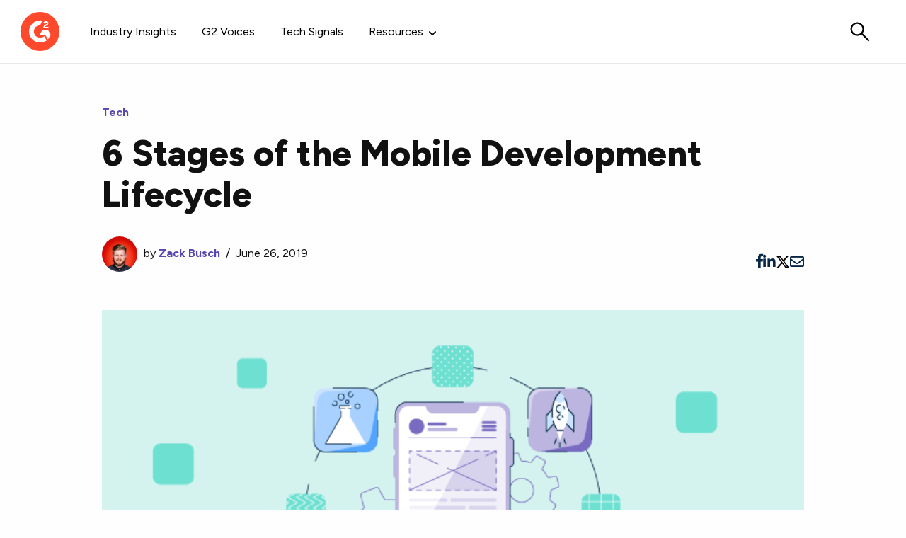

--- FILE ---
content_type: text/html; charset=UTF-8
request_url: https://learn.g2.com/mobile-development-lifecycle
body_size: 20710
content:
<!doctype html><!--[if lt IE 7]> <html class="no-js lt-ie9 lt-ie8 lt-ie7" lang="en" > <![endif]--><!--[if IE 7]>    <html class="no-js lt-ie9 lt-ie8" lang="en" >        <![endif]--><!--[if IE 8]>    <html class="no-js lt-ie9" lang="en" >               <![endif]--><!--[if gt IE 8]><!--><html class="no-js" lang="en"><!--<![endif]--><head>
  <meta charset="utf-8">
    <meta http-equiv="X-UA-Compatible" content="IE=edge,chrome=1">
    <meta name="author" content="Zack Busch">
    <meta name="description" content="Six steps to get it done. Learn about the mobile development lifecycle and what you should expect from each step.">
    <meta name="generator" content="HubSpot">
    <title>6 Stages of the Mobile Development Lifecycle</title>
    <link rel="shortcut icon" href="https://learn.g2.com/hubfs/culture/g2-logo-circle.svg">
    <meta name="viewport" content="width=device-width, initial-scale=1">

    <script src="/hs/hsstatic/jquery-libs/static-1.1/jquery/jquery-1.7.1.js"></script>
<script>hsjQuery = window['jQuery'];</script>
    <meta property="og:description" content="Six steps to get it done. Learn about the mobile development lifecycle and what you should expect from each step.">
    <meta property="og:title" content="6 Stages of the Mobile Development Lifecycle">
    <meta name="twitter:description" content="Six steps to get it done. Learn about the mobile development lifecycle and what you should expect from each step.">
    <meta name="twitter:title" content="6 Stages of the Mobile Development Lifecycle">

    

    

    <style>
a.cta_button{-moz-box-sizing:content-box !important;-webkit-box-sizing:content-box !important;box-sizing:content-box !important;vertical-align:middle}.hs-breadcrumb-menu{list-style-type:none;margin:0px 0px 0px 0px;padding:0px 0px 0px 0px}.hs-breadcrumb-menu-item{float:left;padding:10px 0px 10px 10px}.hs-breadcrumb-menu-divider:before{content:'›';padding-left:10px}.hs-featured-image-link{border:0}.hs-featured-image{float:right;margin:0 0 20px 20px;max-width:50%}@media (max-width: 568px){.hs-featured-image{float:none;margin:0;width:100%;max-width:100%}}.hs-screen-reader-text{clip:rect(1px, 1px, 1px, 1px);height:1px;overflow:hidden;position:absolute !important;width:1px}
</style>

<link rel="stylesheet" href="https://learn.g2.com/hubfs/hub_generated/module_assets/1/24210745209/1764944196394/module_LH-Top-Nav.css">
<link rel="stylesheet" href="https://learn.g2.com/hubfs/hub_generated/module_assets/1/175901391138/1742265161326/module_G2-ProgressBar.min.css">
<link rel="stylesheet" href="https://learn.g2.com/hubfs/hub_generated/module_assets/1/24210764387/1765882554075/module_G2-Footer.min.css">
<link rel="stylesheet" href="https://learn.g2.com/hubfs/hub_generated/module_assets/1/162488207701/1753267835238/module_G2-Exit-Modal-Learn.min.css">
<link rel="stylesheet" href="https://learn.g2.com/hubfs/hub_generated/module_assets/1/173173225320/1742265155823/module_LH-Asset-Modal.min.css">

    <script type="application/ld+json">
{
  "mainEntityOfPage" : {
    "@type" : "WebPage",
    "@id" : "https://learn.g2.com/mobile-development-lifecycle"
  },
  "author" : {
    "name" : "Zack Busch",
    "url" : "https://learn.g2.com/author/zack-busch",
    "@type" : "Person"
  },
  "headline" : "6 Stages of the Mobile Development Lifecycle",
  "datePublished" : "2019-06-26T19:24:46.000Z",
  "dateModified" : "2024-10-30T07:17:59.891Z",
  "publisher" : {
    "name" : "G2",
    "logo" : {
      "url" : "https://learn.g2.com/hubfs/g2-logo-circle@2x.png",
      "@type" : "ImageObject"
    },
    "@type" : "Organization"
  },
  "@context" : "https://schema.org",
  "@type" : "BlogPosting",
  "image" : [ "https://learn.g2.com/hubfs/G2CM_BI124_Backlog_Images-%5BMobile_devp_lifecycle%5D_V1b.png" ]
}
</script>



    
<!--  Added by GoogleAnalytics4 integration -->
<script>
var _hsp = window._hsp = window._hsp || [];
window.dataLayer = window.dataLayer || [];
function gtag(){dataLayer.push(arguments);}

var useGoogleConsentModeV2 = true;
var waitForUpdateMillis = 1000;


if (!window._hsGoogleConsentRunOnce) {
  window._hsGoogleConsentRunOnce = true;

  gtag('consent', 'default', {
    'ad_storage': 'denied',
    'analytics_storage': 'denied',
    'ad_user_data': 'denied',
    'ad_personalization': 'denied',
    'wait_for_update': waitForUpdateMillis
  });

  if (useGoogleConsentModeV2) {
    _hsp.push(['useGoogleConsentModeV2'])
  } else {
    _hsp.push(['addPrivacyConsentListener', function(consent){
      var hasAnalyticsConsent = consent && (consent.allowed || (consent.categories && consent.categories.analytics));
      var hasAdsConsent = consent && (consent.allowed || (consent.categories && consent.categories.advertisement));

      gtag('consent', 'update', {
        'ad_storage': hasAdsConsent ? 'granted' : 'denied',
        'analytics_storage': hasAnalyticsConsent ? 'granted' : 'denied',
        'ad_user_data': hasAdsConsent ? 'granted' : 'denied',
        'ad_personalization': hasAdsConsent ? 'granted' : 'denied'
      });
    }]);
  }
}

gtag('js', new Date());
gtag('set', 'developer_id.dZTQ1Zm', true);
gtag('config', 'G-KD02R9H9MH');
</script>
<script async src="https://www.googletagmanager.com/gtag/js?id=G-KD02R9H9MH"></script>

<!-- /Added by GoogleAnalytics4 integration -->


<!-- Google Site Verification -->
<meta name="google-site-verification" content="300Nkhi7TUCDO97w-Acl4fy0Dr-nsqLXlu1scxP4eBo">
<!-- End Google Site Verification -->

<!-- Ahrefs Site Verification -->
<meta name="ahrefs-site-verification" content="f0ac325a3e60cfc6ecf4e5d159b78b370ac890e4b4f9b31a4814ee7657b03429">
<!-- End Ahrefs Site Verification -->

<!-- Google Tag Manager -->
<script>(function(w,d,s,l,i){w[l]=w[l]||[];w[l].push({'gtm.start':
new Date().getTime(),event:'gtm.js'});var f=d.getElementsByTagName(s)[0],
j=d.createElement(s),dl=l!='dataLayer'?'&l='+l:'';j.async=true;j.src=
'https://www.googletagmanager.com/gtm.js?id='+i+dl;f.parentNode.insertBefore(j,f);
})(window,document,'script','dataLayer','GTM-5TGMM5Q');</script>
<!-- End Google Tag Manager -->

<!-- Osono -->
<script src="https://cmp.osano.com/Azqe3XTG0NugLuZ/509014bb-9af4-43fc-8271-bd15f1a7fb2b/osano.js"></script>

<!-- Global site tag (gtag.js) - Google Analytics -->
<script async src="https://www.googletagmanager.com/gtag/js?id=UA-152860881-3"></script>
<script>
  window.dataLayer = window.dataLayer || [];
  function gtag(){dataLayer.push(arguments);}
  gtag('js', new Date());

  gtag('config', 'UA-152860881-3');
</script>
<!-- End Google Analytics -->

<!-- Marketo Tracking -->
<script type="text/javascript">
(function() {
  var didInit = false;
  function initMunchkin() {
    if(didInit === false) {
      didInit = true;
      Munchkin.init('714-ZUF-683');
    }
  }
  var s = document.createElement('script');
  s.type = 'text/javascript';
  s.async = true;
  s.src = '//munchkin.marketo.net/munchkin.js';
  s.onreadystatechange = function() {
    if (this.readyState == 'complete' || this.readyState == 'loaded') {
      initMunchkin();
    }
  };
  s.onload = initMunchkin;
  document.getElementsByTagName('head')[0].appendChild(s);
})();
</script>

<!-- Reddit Pixel -->
<script>
!function(w,d){if(!w.rdt){var p=w.rdt=function(){p.sendEvent?p.sendEvent.apply(p,arguments):p.callQueue.push(arguments)};p.callQueue=[];var t=d.createElement("script");t.src="https://www.redditstatic.com/ads/pixel.js",t.async=!0;var s=d.getElementsByTagName("script")[0];s.parentNode.insertBefore(t,s)}}(window,document);rdt('init','t2_3hbxs2c0');rdt('track', 'PageVisit');
</script>
<!-- DO NOT MODIFY -->
<!-- End Reddit Pixel -->


	<script type="text/javascript" src="https://cdn.bizible.com/scripts/bizible.js"></script>


<!--<script id="6senseWebTag" src="https://j.6sc.co/j/6ecdae4c-f9d9-4e40-9d7d-2587be59fd35.js"></script>-->

<!-- Qualified -->
<script>
(function(w,q){w['QualifiedObject']=q;w[q]=w[q]||function(){
(w[q].q=w[q].q||[]).push(arguments)};})(window,'qualified')
</script>

<script async src="https://js.qualified.com/qualified.js?token=1ceQ3pnyT9gqKSFc"></script>
<!-- End Qualified -->
<meta property="og:image" content="https://learn.g2.com/hubfs/G2CM_BI124_Backlog_Images-%5BMobile_devp_lifecycle%5D_V1b.png">
<meta property="og:image:width" content="690">
<meta property="og:image:height" content="400">
<meta property="og:image:alt" content="mobile development lifecycle">
<meta name="twitter:image" content="https://learn.g2.com/hubfs/G2CM_BI124_Backlog_Images-%5BMobile_devp_lifecycle%5D_V1b.png">
<meta name="twitter:image:alt" content="mobile development lifecycle">

<meta property="og:url" content="https://learn.g2.com/mobile-development-lifecycle">
<meta name="twitter:card" content="summary_large_image">
<meta name="twitter:creator" content="@G2Zack">

<link rel="canonical" href="https://learn.g2.com/mobile-development-lifecycle">

<meta property="og:type" content="article">
<link rel="alternate" type="application/rss+xml" href="https://learn.g2.com/rss.xml">
<meta name="twitter:domain" content="learn.g2.com">
<meta name="twitter:site" content="@G2dotcom">
<script src="//platform.linkedin.com/in.js" type="text/javascript">
    lang: en_US
</script>

<meta http-equiv="content-language" content="en">





    <!-- fonts -->
    <link rel="preconnect" href="https://fonts.googleapis.com">
    <link rel="preconnect" href="https://fonts.gstatic.com" crossorigin>
    <link href="https://fonts.googleapis.com/css2?family=Figtree:ital,wght@0,300..900;1,300..900&amp;display=swap" rel="stylesheet">
    <!-- styles -->
    <link rel="stylesheet" href="https://cdnjs.cloudflare.com/ajax/libs/foundation/6.6.1/css/foundation.min.css">
    <link rel="stylesheet" href="https://use.fontawesome.com/releases/v5.2.0/css/all.css" integrity="sha384-hWVjflwFxL6sNzntih27bfxkr27PmbbK/iSvJ+a4+0owXq79v+lsFkW54bOGbiDQ" crossorigin="anonymous">
    <link href="https://learn.g2.com/hubfs/hub_generated/template_assets/1/24210700542/1765887354891/template_G2styles.css" rel="stylesheet">
    <link href="https://learn.g2.com/hubfs/hub_generated/template_assets/1/24210776888/1765809701777/template_learn-blog.min.css" rel="stylesheet">
    <script>
// Hubspot Page Meta dataLayer Exposure
window.dataLayer = window.dataLayer || [];
window.dataLayer.push({
  "page-meta": {
    "title": "6 Stages of the Mobile Development Lifecycle",
    "templatePath" : ""
  },
  "content-meta": {
    "contentId" : "10301362954",
    "name" : "6 Stages of the Mobile Development Lifecycle",
    "category": "[Tech]",
    "authorName": "Zack Busch",
    "publishDate": "2019-06-26 19:24:46",
    "commentCount" : "0",
    "campaignId" : "bd6ce5ae-7e82-4129-9d82-6fa30fd01c7b",
    "campaignName" : "CM: Articles - Tech, AI, Data, and Analytics",
  }
});
</script>
    
</head>

<body class="  hs-content-id-10301362954 hs-blog-post hs-blog-id-5527786232">
<div id="hs_cos_wrapper_module_15760184335164" class="hs_cos_wrapper hs_cos_wrapper_widget hs_cos_wrapper_type_module" style="" data-hs-cos-general-type="widget" data-hs-cos-type="module"><header class="nav-header ">
    <div class="nav-header__spacer"></div>
  <div class="nav-header__blur"></div>
  <div class="nav-header__sticky">
      
    <!--<div class="nav-alert-bar">
      <div class="nav-alert-bar__container container">
        <div class="nav-alert-bar__grid">
          <div class="nav-alert-bar__logo">
            <img class="nav-alert-bar__logo-image" src="https://learn.g2.com/hubfs/Reach%202025/G2-Reach-Logo-2025.svg" width="195">
          </div>
          <div class="nav-alert-bar__text-wrap">
            <p class="nav-alert-bar__text text-bold">Reach is now on demand.</p>
            <p class="nav-alert-bar__text nav-alert-bar__text--date">Watch now to own every AI moment.</p>
            <a class="nav-alert-bar__mobile-button button button--text" href="https://reach.g2.com/ondemand">Watch now</a>
          </div>
          <div class="nav-alert-bar__button-wrap">
            <a class="nav-alert-bar__button button button--white" href="https://reach.g2.com/ondemand">Watch now</a>
          </div>
        </div>
      </div>
    </div>-->
    
  <nav class="navbar navbar--learn">
    <div class="navbar__container container">
      <div class="navbar__brand">
        <a class="navbar__brand-link" href="https://learn.g2.com/">
          <img class="navbar__brand-logo" width="55" height="55" src="//learn.g2.com/hubfs/raw_assets/public/apex/base/img/g2-logo.svg">
        </a>
      </div>
      <div class="navbar__collapse">
        <div class="navbar__primary-nav">
          <ul class="navbar__list">
            <li class="navbar__item">
              <a class="navbar__link" href="https://learn.g2.com/tag/industry-insights">Industry Insights</a>
            </li>
            <li class="navbar__item">
              <a class="navbar__link" href="https://learn.g2.com/tag/g2-voices">G2 Voices</a>
            </li>
            <li class="navbar__item">
              <a class="navbar__link" href="https://learn.g2.com/tag/tech-signals">Tech Signals</a>
            </li>
            <li class="navbar__item">
              <a class="navbar__link navbar__link--dropdown">Resources</a>
              <div class="mega-menu mega-menu--resources-v2">
                  <div class="mega-menu__container">
                     <button class="mega-menu__back-button">Main Menu</button>
                     <div class="mega-menu__column">
                      <ul class="mega-menu__list mega-menu__list--grid mega-menu__list--cards">
                        <li class="mega-menu__item">
                          <div class="nav-card">
                            <a class="nav-card__link" href="https://learn.g2.com/contributor-network-guidelines?hsLang=en"></a>
                            <span class="nav-card__title d-block">Editorial Guidelines</span>
                            <p class="nav-card__description">Learn about our contributor guidelines, process, and timeline.</p>
                          </div>
                        </li>
                        <li class="mega-menu__item">
                          <div class="nav-card">
                            <a class="nav-card__link" href="https://learn.g2.com/writers?hsLang=en"></a>
                            <span class="nav-card__title d-block">Our Writers</span>
                            <p class="nav-card__description">Meet the people behind the words.</p>
                          </div>
                        </li>
                        <li class="mega-menu__item">
                          <div class="nav-card">
                            <a class="nav-card__link" href="https://form.asana.com/?k=2cPuYmXbWvqA3F6CMTd_Fw&amp;d=46608419138132"></a>
                            <span class="nav-card__title d-block">Submit a Pitch</span>
                            <p class="nav-card__description">Use this easy form to submit a content idea.</p>
                          </div>
                        </li>
                        <li class="mega-menu__item">
                          <div class="nav-card">
                            <a class="nav-card__link" href="https://www.g2.com/techblend"></a>
                            <span class="nav-card__title d-block">TechBlend</span>
                            <p class="nav-card__description">A collection of the best tech news and content.</p>
                          </div>
                        </li>
                        <li class="mega-menu__item">
                          <div class="nav-card">
                            <a class="nav-card__link" href="https://www.g2.com/glossary"></a>
                            <span class="nav-card__title d-block">Glossary Terms</span>
                            <p class="nav-card__description">Define tech jargon and acronyms with our comprehensive glossary.</p>
                          </div>
                        </li>
                      </ul>
                    </div>
                    <div class="mega-menu__column mega-menu__column--bg mega-menu__column--get-started">
                      <div class="nav-story">
                        <a href="https://www.youtube.com/playlist?list=PL_hXRD6Vt53bEMm_1pkol2bN33pNqoIHU">
                          <div class="nav-story__image" width="600" style="background-image: url('https://learn.g2.com/hubfs/g2-bad-reviews.png');"></div>
                        </a>
                        <div class="nav-story__body white-bg">
                          <a href="https://www.youtube.com/playlist?list=PL_hXRD6Vt53bEMm_1pkol2bN33pNqoIHU"><span class="nav-story__title mt0 d-block">Bad Reviews</span></a>
                          <p class="nav-story__description">Watch vendors read Bad G2 Reviews, à la Mean Tweets.</p>
                        </div>
                      </div>
                    </div>
                  </div>
                </div>
            </li>
            <!--<li class="navbar__item">
              <a class="navbar__link" href="https://learn.g2.com/learn-newsletter">Newsletter</a>
            </li>-->
          </ul>
        </div>
        <div class="navbar__secondary-nav">
          <ul class="navbar__list">
            
          </ul>
        </div><!-- Secondary Nav -->
      </div><!-- Navbar Collapse -->
      <div class="navbar__tertiary-nav">
        <ul class="navbar__list">
          <li class="navbar__item navbar__item--search">
            <div class="nav-search-toggle nav-search" id="nav-search">
              <div class="hs-search-field"> 
                <div class="hs-search-field__bar">
                  <form class="nav-search-form" action="/hs-search-results" target="_blank">
                    <input type="text" class="nav-search-input hs-search-field__input" name="term" autocomplete="off" placeholder="Search articles...">
                    <img class="nav-search-close" src="https://learn.g2.com/hubfs/site-refresh/g2-exit-icon.svg">
                  </form>
                </div>
                <ul class="hs-search-field__suggestions"></ul>
              </div>
            </div>
            <button class="nav-search-button navbar__link">
              <img class="nav-search-icon" src="https://learn.g2.com/hubfs/search-icon-1.svg">
            </button>
          </li>
          <!--<li class="navbar__item navbar__item--profile">
            <a class="navbar__link navbar__link--icon" href="https://my.g2.com/">
              <img src="https://track.g2.com/hubfs/site-refresh/g2-profile-icon-v2.svg" width="30" height="30">
            </a>
          </li>
          <li class="navbar__item navbar__item--button">
            <a class="navbar__button button button--primary js-modal-button" data-modal="#newsletterModal">Subscribe</a>
          </li>-->
        </ul>
      </div>
      <div class="navbar__mobile-toggle">
        <button class="navbar__mobile-toggle-button" type="button">
          <span class="navbar__mobile-toggle-icon"></span>
        </button>
      </div>
      <div class="navbar__mobile-footer">
        <!--<div class="button-wrap">
          <a class="navbar__mobile-button button button--primary js-modal-button" data-modal="#newsletterModal">Subscribe</a>
        </div>
        <div class="button-wrap">
          <a class="navbar__mobile-button navbar__mobile-button--link" href="https://sell.g2.com/contact">Contact us</a>
        </div>-->
      </div>
    </div>
  </nav>
  </div>
</header>

<!--<script src="https://www.google.com/recaptcha/api.js" async defer></script>
<dialog class="exit-modal g2-modal g2-modal--content js-modal" id="newsletterModal">
  <div class="g2-modal-close">
    <a class="g2-modal-close__button js-modal-close" role="button">
      <img class="g2-modal-close__icon" src="https://sell.g2.com/hubfs/global-icons/close.svg">
    </a>
  </div>
  <div class="g2-modal__inner">
    <div class="g2-modal__content">
      <div class="exit-header">
        <img class="exit-header-image" src="https://learn.g2.com/hubfs/g2-tea-subscribe-header.png">
      </div>
      <div class="exit-content mb30">
        <h3 class="exit-title mt30 mb20">Nice to meet you.</h3>
        <p class="exit-text">Enter your email to receive our weekly <a class="text-purple" href="https://learn.g2.com/newsletter">G2 Tea newsletter</a> with the hottest marketing news, trends, and expert opinions.</p>
      </div>
      <form id="iterableFormSubscribe" name="iterable_optin" action="//links.iterable.com/lists/publicAddSubscriberForm?publicIdString=9525bd54-5df9-4520-83ce-a6bc1db7cf5f" target="_blank" method="POST" class="email iterable js-newsletter-form">
        <input type="email" name="email" size="22" onfocus="if(this.value===this.defaultValue){this.value='';}" onblur="if(this.value===''){this.value=this.defaultValue;}" value="Enter your email">
        <div id="recaptchaSubscribe"></div>
        <input class="button button--primary" type="submit" value="Subscribe">
      </form>
    </div>
  </div>
</dialog>-->

<!-- <button class="button" type="button" data-toggle="example-dropdown-1">Hoverable Dropdown</button>
<div class="dropdown-pane" id="example-dropdown-1" data-dropdown data-hover="true" data-hover-pane="true">
  Just some junk that needs to be said. Or not. Your choice.
</div> --></div>
<div id="hs_cos_wrapper_module_172384972470814" class="hs_cos_wrapper hs_cos_wrapper_widget hs_cos_wrapper_type_module" style="" data-hs-cos-general-type="widget" data-hs-cos-type="module"><div class="progress-bar"></div></div>
<header class="post-header default-padding">
  <div class="grid-container">
    <div class="cell post_item-featured small-12">
      <div class="grid-x grid-margin-x grid-margin-y align-middle">
        <div class="post-header-info cell small-12 medium-12 large-12 small-order-2 medium-order-1">
          <div class="eyebrow red-text">
            
              <strong><a class="topic-link" href="https://learn.g2.com/tag/tech">Tech</a></strong>
              
            
          </div>
          <h1 class="blog-listing_featured-title mb30 mt20"><span id="hs_cos_wrapper_name" class="hs_cos_wrapper hs_cos_wrapper_meta_field hs_cos_wrapper_type_text" style="" data-hs-cos-general-type="meta_field" data-hs-cos-type="text">6 Stages of the Mobile Development Lifecycle</span></h1>
          <p class="post_header-date show-sm">June 26, 2019</p>
          <p class="post-author">
            <a href="/author/zack-busch?hsLang=en"><img src="https://learn.g2.com/hs-fs/hubfs/Buschupdated.jpeg?width=400&amp;height=150&amp;name=Buschupdated.jpeg" class="circle post-author-img" alt="Zack Busch photo" width="400" height="150" srcset="https://learn.g2.com/hs-fs/hubfs/Buschupdated.jpeg?width=200&amp;height=75&amp;name=Buschupdated.jpeg 200w, https://learn.g2.com/hs-fs/hubfs/Buschupdated.jpeg?width=400&amp;height=150&amp;name=Buschupdated.jpeg 400w, https://learn.g2.com/hs-fs/hubfs/Buschupdated.jpeg?width=600&amp;height=225&amp;name=Buschupdated.jpeg 600w, https://learn.g2.com/hs-fs/hubfs/Buschupdated.jpeg?width=800&amp;height=300&amp;name=Buschupdated.jpeg 800w, https://learn.g2.com/hs-fs/hubfs/Buschupdated.jpeg?width=1000&amp;height=375&amp;name=Buschupdated.jpeg 1000w, https://learn.g2.com/hs-fs/hubfs/Buschupdated.jpeg?width=1200&amp;height=450&amp;name=Buschupdated.jpeg 1200w" sizes="(max-width: 400px) 100vw, 400px"></a>
            by <a href="/author/zack-busch?hsLang=en">Zack Busch</a>&nbsp; <span class="hide-sm">/ &nbsp;<span class="post_header-date">June 26, 2019</span></span></p>
          <div class="social-static">
            <div class="share-icon-static">
                <a data-url="https://learn.g2.com/mobile-development-lifecycle" href="https://www.facebook.com/sharer.php?u=https://learn.g2.com/mobile-development-lifecycle" target="_blank">
                  <i class="fab fa-facebook-f"></i>
                </a>
            </div>
            <div class="share-icon-static">
                <a href="http://www.linkedin.com/shareArticle?mini=true&amp;url=https://learn.g2.com/mobile-development-lifecycle" target="_blank">
                  <i class="fab fa-linkedin-in"></i>
                </a>
            </div>
            <div class="share-icon-static">
               <a href="https://twitter.com/intent/tweet?url=https://learn.g2.com/mobile-development-lifecycle&amp;text=6%20Stages%20of%20the%20Mobile%20Development%20Lifecycle%20via%20@G2dotcom" target="_blank">
                 <!--<i class="fab fa-twitter-square"></i>-->
                 <img class="x-icon" src="https://learn.g2.com/hubfs/x-twitter-brands-solid.svg" width="20">
                </a>
            </div>
            <div class="share-icon-static">
                <a href="mailto:?subject=B2B%20Marketing%20|%20G2&amp;body=B2B%20Marketing%20|%20G2%20https://learn.g2.com/mobile-development-lifecycle" title="Share by Email" target="_blank">
                    <i class="far fa-envelope"></i>
                </a>
            </div>
          </div>
        </div>
        <div class="cell small-12 medium-12 large-12 small-order-1 medium-order-2">
          <div class="post_header-image">
          <span id="hs_cos_wrapper_main_image" class="hs_cos_wrapper hs_cos_wrapper_widget hs_cos_wrapper_type_image" style="" data-hs-cos-general-type="widget" data-hs-cos-type="image"><img src="https://learn.g2.com/hubfs/G2CM_BI124_Backlog_Images-%5BMobile_devp_lifecycle%5D_V1b.png" class="hs-image-widget " style="max-width: 100%; height: auto;" alt="mobile development lifecycle" title="mobile development lifecycle"></span>
          </div>
        </div>
      </div>
    </div>
  </div>
</header>

<div class="grid-container post_main">
  <div class="grid-x grid-padding-x grid-padding-y align-center">
    <div class="cell small-0 medium-9 large-3">
      <div class="post_aside sticky" data-sticky data-sticky-on="medium" data-margin-top="5" data-anchor="learnfoo">
        <div id="hs_cos_wrapper_module_158258449392816" class="hs_cos_wrapper hs_cos_wrapper_widget hs_cos_wrapper_type_module" style="" data-hs-cos-general-type="widget" data-hs-cos-type="module"></div>
        
        
        
      </div>
    </div>
		<div class="cell small-12 medium-9 large-9">
		<section class="post_body" id="learnfoo">
    		<span id="hs_cos_wrapper_post_body" class="hs_cos_wrapper hs_cos_wrapper_meta_field hs_cos_wrapper_type_rich_text" style="" data-hs-cos-general-type="meta_field" data-hs-cos-type="rich_text"><p>Developing an app is hard.</p>
<!--more-->
<p>There’s no reason to sugarcoat it. The app development process can be long, frustrating, and daunting. Thankfully, it doesn’t have to be. Let’s go through the mobile development lifecycle, what you should expect, and some tools that could help you along the way.</p>
<h1>The mobile development lifecycle</h1>
<p>Below is your typical mobile development lifecycle:</p>
<h2><img src="https://lh6.googleusercontent.com/ROMsr3XYc3s1MYFE8YsmZtBdWc1v-0n5TSKrrkEADhsf7peE1gGk1J1-dUMi-rdwkLrBzuJPGgCf4ZVW-epmQ2NNA1zEHk-ES8F6xLImraIzulXRetU8__buH5ynDSJbGkH3lB8x" alt="mobile development lifecycle stages" style="display: block; margin-left: auto; margin-right: auto;"></h2>
<h2>Stage 1: Plan</h2>
<p>The first step to building a mobile app is understanding <em>why</em> you are building a mobile app. Start by asking these questions:</p>
<ul>
<li>Who is the target audience for the mobile app?</li>
<li>What purpose is the app fulfilling?</li>
<li>Why is building the app beneficial for you or your business?</li>
<li>How do you plan on building the app?</li>
</ul>
<p>By no means is this list exhaustive, but these questions can help guide the planning process for your app. Don’t build the app just for the sake of having an app, because it’s far better to have not built at all than to build something subpar that your target audience won’t enjoy. Build with intent. Build an app that your audience will want to use. To make that happen, planning is absolutely necessary.</p>
<p>Your business’ marketing team should also build a campaign around the new app prior to deployment to improve visibility and hype before and during launch. Campaign building should start in the planning phase, but it needs to be flexible to app capability fluctuations until the product’s core functions are confirmed.</p>
<h2>Stage 2: Design</h2>
<p>Once you’ve got the app planned, you can get into design. During the <a href="https://www.g2.com/articles/app-design" rel="noopener" target="_blank">app design</a> phase, you and your business should be focusing on two aspects: functionality and the user interface (UI). While the UI covers what users see in the app and what they interact with, the functionality aspect focuses on how the app actually works and what users can do with it.</p>
<p>For developing the user experience, a common practice is wireframing. In simplest terms, <a href="/wireframe?hsLang=en" rel="noopener" target="_blank">wireframing</a> is a rough draft of what users see. It’s a quick-and-dirty approach to arranging the app in a way that makes sense for the end user. What’s nice about using <a href="https://www.g2.com/categories/wireframing" rel="noopener" target="_blank">wireframing tools</a> in particular during the design stage is that wireframe tools are incredibly flexible. Think of wireframing almost like a wall full of sticky notes: You’ve got the freedom to add, move, and remove ideas according to what might work best for the end user.</p>
<p>The development side of design tends to be more consulting-oriented, but one or more members of the dev team should always be involved in the design stage. They need to give input about what your business should realistically expect from the app’s functions.</p>
<h2>Stage 3: Develop</h2>
<p>The development stage is composed of two distinct parts: the first, prototyping, is meant to be quick, whereas the second, building, is the actual production of the end product.</p>
<h3>Part A: Prototype</h3>
<p>While this might feel like overkill, or perhaps like it would slow down the development process, <a href="https://learn.g2crowd.com/app-prototyping?hsLang=en" rel="noopener" target="_blank">app prototyping</a> can be an invaluable part of the development process. Prototypes are quick builds — in this case, of the mobile application — that are used to test design ideas before moving forward with the actual build process. Prototypes are the translation of the initial idea into a practical model of how that idea operates.</p>
<p>The limitation of wireframing and preliminary UI design is that you can’t see how the app draft behaves in practice. Prototyping the design allows the <a href="https://itrate.co/mob-app-developers/all" rel="noopener" target="_blank">app developer</a> or development team the opportunity to test their initial ideas and see what might be missing or problematic before formally moving into the building stage. Foresight like this can help prevent extended delays and numerous mid-build changes that would drastically slow the build process and prevent expedient application release.</p>
<h3>Part B: Build</h3>
<p>Now that you’ve knocked out the initial kinks with the app prototype, you can start the build process. The actual app build is where your developer(s) should be pouring in the most time. In this stage, the initial plans, designs, and lessons learned from prototyping all come together as a guidebook for creating the end product.</p>
<p>Build tools can directly target the level of experience your developer(s) have. For individuals or small businesses that might not have extensive development experience, <a href="https://www.g2.com/categories/no-code-development-platforms" rel="noopener" target="_blank">no-code development platforms</a> or <a href="https://www.g2.com/categories/low-code-development-platforms" rel="noopener" target="_blank">low-code development platforms</a> may be the perfect option for building the app. For enterprises, <a href="https://www.g2.com/categories/mobile-development-platforms" rel="noopener" target="_blank">mobile development platforms</a> give experienced developers the most extensive array of features and options to build with, potentially sacrificing a certain level of expediency for thoroughness and greater app capability.</p>
<p>You should also expect the greatest fluidity of the entire mobile app development lifecycle during the build stage. Getting deep into the app build can expose hidden issues with the expected functions for the app, and also result in new ideas that might not have come up during planning and prototyping. Keep in mind that you don’t want to get stuck in an idea development loop here though. If the idea is too broad, or maybe just not entirely cohesive with the current build, the idea may be better to hold onto as a feature update sometime after launch.&nbsp;<!--HubSpot Call-to-Action Code --><span class="hs-cta-wrapper" id="hs-cta-wrapper-6ba58705-7b32-4309-aaed-db65cb8a66d1"><span class="hs-cta-node hs-cta-6ba58705-7b32-4309-aaed-db65cb8a66d1" id="hs-cta-6ba58705-7b32-4309-aaed-db65cb8a66d1"><!--[if lte IE 8]><div id="hs-cta-ie-element"></div><![endif]--><a href="https://cta-redirect.hubspot.com/cta/redirect/4099946/6ba58705-7b32-4309-aaed-db65cb8a66d1" target="_blank" rel="noopener"><img class="hs-cta-img" id="hs-cta-img-6ba58705-7b32-4309-aaed-db65cb8a66d1" style="border-width:0px;margin: 0 auto; display: block; margin-top: 20px; margin-bottom: 20px" src="https://no-cache.hubspot.com/cta/default/4099946/6ba58705-7b32-4309-aaed-db65cb8a66d1.png" alt="Find the best Mobile Development Platforms Software on the market. Explore Now,  Free →" align="middle"></a></span><script charset="utf-8" src="/hs/cta/cta/current.js"></script><script type="text/javascript"> hbspt.cta._relativeUrls=true;hbspt.cta.load(4099946, '6ba58705-7b32-4309-aaed-db65cb8a66d1', {"useNewLoader":"true","region":"na1"}); </script></span><!-- end HubSpot Call-to-Action Code --></p>
<h2>Stage 4: Test and QA</h2>
<p>In this stage, your developers want to make sure that everything in the app actually works. <a href="https://www.g2.com/categories/mobile-app-testing" rel="noopener" target="_blank">Mobile app testing</a> goes through every single action in the app — from the most used to the least — to verify that nothing “breaks.” This testing can be done either by software solutions, dedicated QA analysts, or <a href="https://www.g2.com/categories/crowdsourced-testing" rel="noopener" target="_blank">crowdsourced testing</a> solutions.</p>
<p>A break could be:</p>
<ul>
<li>An external link that doesn’t open</li>
<li>An image that doesn’t load</li>
<li>A combination of button presses or interactions that causes the app to freeze</li>
</ul>
<p>A break could also take the form of a variety of other potential failures that make an app feel incomplete or half-baked. Every company should be aiming to minimize the number of errors or breaks as much as possible before app launch. An app that isn’t adequately tested prior to launch risks failure right out of the gate. Early app reviews are incredibly important due to the low <a href="/data-sampling?hsLang=en" rel="noopener" target="_blank">sample size</a>, and enough mediocre or poor ratings can doom an app before it ever really gets off the ground.</p>
<h2>Stage 5: Deploy</h2>
<p>All right, the app has been conceptualized, prototyped, built, and tested. Now you’re finally ready to launch the application.</p>
<p>Prior to this point, other parts of your business should have determined the pricing structure for your app, or how the app might otherwise be monetized. Some of the more common revenue-driving options include:</p>
<ul>
<li><em>Single purchase</em> – The app has a one-time, upfront purchasing cost with no extra cost</li>
<li><em>Freemium</em> – The app is free to download with in-app purchases for extended feature</li>
<li><em>Subscription</em> – The app has a recurring cost of ownership that is charged periodically</li>
<li><em>E-commerce portal</em> – The app is free to download as a web storefront gateway</li>
</ul>
<p style="text-align: left;">Broad-scale deployment will usually involve an intermediary called an app marketplace or app store. The intermediary hosts the app for users to purchase and/or download in exchange for a hosting fee and, sometimes, a percentage of the sale price. Keep in mind the costs to launch and maintain an app in an app marketplace: The host usually charges a publishing cost, a transaction fee for each download, or both.</p>
<div style="text-align: center;"><img src="https://lh6.googleusercontent.com/shejF1Ur9fn-hmrTnQ97VbxPt11vjG3qeCJLbhCfzKDSbzIyyGPE3JipLif7lfqkSmr7EvwCbNvLCsNd3hLqaFptaj_ot_fCvK20QynRTVa0VtNwSKIu6hS2sFLp5SLH4yG15oOR" alt="mobile app store costs fees" style="width: 600px; margin: 0px auto;" width="600"></div>
<p style="text-align: center;"><span style="font-size: 12px;"><em>Graphic via G2’s Bridget Poetker, discussing </em><a href="https://learn.g2crowd.com/how-much-does-it-cost-to-make-an-app?hsLang=en#5-hidden-app-development-costs" rel="noopener" target="_blank">how much it costs to make an app</a><em>.</em></span></p>
<h2>Stage 6: Maintain</h2>
<p>This step is the “lifecycle” part of the “mobile development lifecycle” that people tend to forget about. What turns mobile development into a lifecycle is constantly maintaining the application beyond its initial release.</p>
<p>What if users find an unexpected issue with the app’s performance on a certain device? What if you think of a new feature that might be great for your app? Or, arguably most importantly, <a href="https://www.nimbleappgenie.com/blogs/right-process-of-app-maintenance/" rel="noopener" target="_blank">how do you maintain your app’s</a> relevance and functionality as mobile device hardware and software evolves?</p>
<p>All of these questions should be key considerations before you ever develop your app, and if they weren’t, they absolutely should be upon deployment. Otherwise, you’ve built your app for a snapshot in time, and you risk your app falling into irrelevance. The maintenance step should be a constant, proactive way of ensuring your app’s health and usability for as long as the app is needed.</p>
<hr>
<p><strong>Need to figure out the type of app that would be best for your business? </strong>Learn here about <a href="https://learn.g2crowd.com/web-apps-vs-mobile-apps?hsLang=en" rel="noopener" target="_blank">web apps and mobile apps</a> – one might be better for your business than the other!</p></span>
    <hr class="blog-post-divider">
    <div class="blog-post-author default-padding">
      <div class="grid-x grid-margin-x grid-padding-y">
          <div class="cell auto">
            <a class="bottom-author-link" href="https://learn.g2.com/author/zack-busch">
              <img class="writers-img circle" src="https://learn.g2.com/hubfs/Buschupdated.jpeg" alt="Zack Busch">
            </a>
          </div>
          <div class="cell small-9 large-10 author-description">
              <a class="post-author_link" href="https://learn.g2.com/author/zack-busch">
                <span itemprop="name">Zack Busch</span>
              </a>
            
              <div class="post-author_social-links">
                
                <a href="https://www.linkedin.com/in/zackbusch/" target="_blank" class="hs-author-social-link hs-social-linkedin"><i class="fab fa-linkedin"></i></a>
                
                
                <a href="http://twitter.com/G2Zack" target="_blank" class="hs-author-social-link hs-social-twitter"><i class="fab fa-twitter-square"></i></a>
                
                
                
                
              </div>
            
            <p>Zack is a former G2 senior research analyst for IT and development software. He leveraged years of national and international vendor relations experience, working with software vendors of all markets and regions to improve product and market representation on G2, as well as built better cross-company relationships. Using authenticated review data, he analyzed product and competitor data to find trends in buyer/user preferences around software implementation, support, and functionality. This data enabled thought leadership initiatives around topics such as cloud infrastructure, monitoring, backup, and ITSM.</p>
          </div>
      </div>
    </div>
    </section>
    </div>
    
  </div>
</div>
<section class="recommended_posts default-padding">
  
  <div class="grid-container">
    <h4 class="recommended_posts-heading"><strong>Recommended Articles</strong></h4>
    <div class="grid-x grid-margin-x grid-padding-y show-for-large">
      
  
  <div class="cell small-12 medium-6 large-4 post-item">
    <div class="post_item-main">
      <div class="hs-featured-image-wrapper">
        <a href="https://learn.g2.com/ios-development-tips?hsLang=en" title="29 iOS Development Tips From the Experts" class="hs-featured-image-link">
          <img src="https://learn.g2.com/hs-fs/hubfs/iOS-development-tips-for-beginners-2.jpg?width=400&amp;name=iOS-development-tips-for-beginners-2.jpg" width="400" alt="" srcset="https://learn.g2.com/hs-fs/hubfs/iOS-development-tips-for-beginners-2.jpg?width=200&amp;name=iOS-development-tips-for-beginners-2.jpg 200w, https://learn.g2.com/hs-fs/hubfs/iOS-development-tips-for-beginners-2.jpg?width=400&amp;name=iOS-development-tips-for-beginners-2.jpg 400w, https://learn.g2.com/hs-fs/hubfs/iOS-development-tips-for-beginners-2.jpg?width=600&amp;name=iOS-development-tips-for-beginners-2.jpg 600w, https://learn.g2.com/hs-fs/hubfs/iOS-development-tips-for-beginners-2.jpg?width=800&amp;name=iOS-development-tips-for-beginners-2.jpg 800w, https://learn.g2.com/hs-fs/hubfs/iOS-development-tips-for-beginners-2.jpg?width=1000&amp;name=iOS-development-tips-for-beginners-2.jpg 1000w, https://learn.g2.com/hs-fs/hubfs/iOS-development-tips-for-beginners-2.jpg?width=1200&amp;name=iOS-development-tips-for-beginners-2.jpg 1200w" sizes="(max-width: 400px) 100vw, 400px">
        </a>
      </div>
      <div class="post_item-desc">
        <p class="eyebrow red-text uppercase topic-list">
          
          
          <strong><a class="topic-link" href="https://learn.g2.com/tag/tech">Tech</a></strong>
          
          
        </p>
        <h4 class="post-listing-simple"><a href="https://learn.g2.com/ios-development-tips?hsLang=en">29 iOS Development Tips From the Experts</a></h4>
        <p>Whether you’re new to programming or have years of experience, there’s always something more...</p>
        <h5 class="post-author">
          <a href="/author/bridget-poetker?hsLang=en"><img src="https://learn.g2.com/hubfs/Bridget-PoetkerUpdated.jpeg" class="circle post-author-img" alt=""></a>
          by <a href="/author/bridget-poetker?hsLang=en">Bridget Poetker</a>
        </h5>
      </div>
    </div>
  </div>
  

  
  <div class="cell small-12 medium-6 large-4 post-item">
    <div class="post_item-main">
      <div class="hs-featured-image-wrapper">
        <a href="https://learn.g2.com/i-have-an-idea-for-an-app?hsLang=en" title="I Have an Idea for an App, Now What?" class="hs-featured-image-link">
          <img src="https://learn.g2.com/hs-fs/hubfs/app%20idea.jpg?width=400&amp;name=app%20idea.jpg" width="400" alt="" srcset="https://learn.g2.com/hs-fs/hubfs/app%20idea.jpg?width=200&amp;name=app%20idea.jpg 200w, https://learn.g2.com/hs-fs/hubfs/app%20idea.jpg?width=400&amp;name=app%20idea.jpg 400w, https://learn.g2.com/hs-fs/hubfs/app%20idea.jpg?width=600&amp;name=app%20idea.jpg 600w, https://learn.g2.com/hs-fs/hubfs/app%20idea.jpg?width=800&amp;name=app%20idea.jpg 800w, https://learn.g2.com/hs-fs/hubfs/app%20idea.jpg?width=1000&amp;name=app%20idea.jpg 1000w, https://learn.g2.com/hs-fs/hubfs/app%20idea.jpg?width=1200&amp;name=app%20idea.jpg 1200w" sizes="(max-width: 400px) 100vw, 400px">
        </a>
      </div>
      <div class="post_item-desc">
        <p class="eyebrow red-text uppercase topic-list">
          
          
          <strong><a class="topic-link" href="https://learn.g2.com/tag/tech">Tech</a></strong>
          
          
        </p>
        <h4 class="post-listing-simple"><a href="https://learn.g2.com/i-have-an-idea-for-an-app?hsLang=en">I Have an Idea for an App, Now What?</a></h4>
        <p>Believe it or not, coming up with your app idea was the easy part.</p>
        <h5 class="post-author">
          <a href="/author/bridget-poetker?hsLang=en"><img src="https://learn.g2.com/hubfs/Bridget-PoetkerUpdated.jpeg" class="circle post-author-img" alt=""></a>
          by <a href="/author/bridget-poetker?hsLang=en">Bridget Poetker</a>
        </h5>
      </div>
    </div>
  </div>
  

  
  <div class="cell small-12 medium-6 large-4 post-item">
    <div class="post_item-main">
      <div class="hs-featured-image-wrapper">
        <a href="https://learn.g2.com/ui-designer?hsLang=en" title="How to Become a UI Designer (+Salary Expectations)" class="hs-featured-image-link">
          <img src="https://learn.g2.com/hs-fs/hubfs/ui-designer.jpg?width=400&amp;name=ui-designer.jpg" width="400" alt="" srcset="https://learn.g2.com/hs-fs/hubfs/ui-designer.jpg?width=200&amp;name=ui-designer.jpg 200w, https://learn.g2.com/hs-fs/hubfs/ui-designer.jpg?width=400&amp;name=ui-designer.jpg 400w, https://learn.g2.com/hs-fs/hubfs/ui-designer.jpg?width=600&amp;name=ui-designer.jpg 600w, https://learn.g2.com/hs-fs/hubfs/ui-designer.jpg?width=800&amp;name=ui-designer.jpg 800w, https://learn.g2.com/hs-fs/hubfs/ui-designer.jpg?width=1000&amp;name=ui-designer.jpg 1000w, https://learn.g2.com/hs-fs/hubfs/ui-designer.jpg?width=1200&amp;name=ui-designer.jpg 1200w" sizes="(max-width: 400px) 100vw, 400px">
        </a>
      </div>
      <div class="post_item-desc">
        <p class="eyebrow red-text uppercase topic-list">
          
          
          <strong><a class="topic-link" href="https://learn.g2.com/tag/tech">Tech</a></strong>
          
          
        </p>
        <h4 class="post-listing-simple"><a href="https://learn.g2.com/ui-designer?hsLang=en">How to Become a UI Designer (+Salary Expectations)</a></h4>
        <p>Turn your passion projects into a full-time job.</p>
        <h5 class="post-author">
          <a href="/author/bridget-poetker?hsLang=en"><img src="https://learn.g2.com/hubfs/Bridget-PoetkerUpdated.jpeg" class="circle post-author-img" alt=""></a>
          by <a href="/author/bridget-poetker?hsLang=en">Bridget Poetker</a>
        </h5>
      </div>
    </div>
  </div>
  


    </div>
    <div class="grid-x grid-margin-x grid-padding-y hide-for-large">
      
  
  <div class="cell small-12 medium-6 large-4 post-item">
    <div class="post_item-main">
      <div class="hs-featured-image-wrapper">
        <a href="https://learn.g2.com/ios-development-tips?hsLang=en" title="29 iOS Development Tips From the Experts" class="hs-featured-image-link">
          <img src="https://learn.g2.com/hs-fs/hubfs/iOS-development-tips-for-beginners-2.jpg?width=400&amp;name=iOS-development-tips-for-beginners-2.jpg" width="400" alt="" srcset="https://learn.g2.com/hs-fs/hubfs/iOS-development-tips-for-beginners-2.jpg?width=200&amp;name=iOS-development-tips-for-beginners-2.jpg 200w, https://learn.g2.com/hs-fs/hubfs/iOS-development-tips-for-beginners-2.jpg?width=400&amp;name=iOS-development-tips-for-beginners-2.jpg 400w, https://learn.g2.com/hs-fs/hubfs/iOS-development-tips-for-beginners-2.jpg?width=600&amp;name=iOS-development-tips-for-beginners-2.jpg 600w, https://learn.g2.com/hs-fs/hubfs/iOS-development-tips-for-beginners-2.jpg?width=800&amp;name=iOS-development-tips-for-beginners-2.jpg 800w, https://learn.g2.com/hs-fs/hubfs/iOS-development-tips-for-beginners-2.jpg?width=1000&amp;name=iOS-development-tips-for-beginners-2.jpg 1000w, https://learn.g2.com/hs-fs/hubfs/iOS-development-tips-for-beginners-2.jpg?width=1200&amp;name=iOS-development-tips-for-beginners-2.jpg 1200w" sizes="(max-width: 400px) 100vw, 400px">
        </a>
      </div>
      <div class="post_item-desc">
        <p class="eyebrow red-text uppercase topic-list">
          
          
          <strong><a class="topic-link" href="https://learn.g2.com/tag/tech">Tech</a></strong>
          
          
        </p>
        <h4 class="post-listing-simple"><a href="https://learn.g2.com/ios-development-tips?hsLang=en">29 iOS Development Tips From the Experts</a></h4>
        <p>Whether you’re new to programming or have years of experience, there’s always something more...</p>
        <h5 class="post-author">
          <a href="/author/bridget-poetker?hsLang=en"><img src="https://learn.g2.com/hubfs/Bridget-PoetkerUpdated.jpeg" class="circle post-author-img" alt=""></a>
          by <a href="/author/bridget-poetker?hsLang=en">Bridget Poetker</a>
        </h5>
      </div>
    </div>
  </div>
  

  
  <div class="cell small-12 medium-6 large-4 post-item">
    <div class="post_item-main">
      <div class="hs-featured-image-wrapper">
        <a href="https://learn.g2.com/i-have-an-idea-for-an-app?hsLang=en" title="I Have an Idea for an App, Now What?" class="hs-featured-image-link">
          <img src="https://learn.g2.com/hs-fs/hubfs/app%20idea.jpg?width=400&amp;name=app%20idea.jpg" width="400" alt="" srcset="https://learn.g2.com/hs-fs/hubfs/app%20idea.jpg?width=200&amp;name=app%20idea.jpg 200w, https://learn.g2.com/hs-fs/hubfs/app%20idea.jpg?width=400&amp;name=app%20idea.jpg 400w, https://learn.g2.com/hs-fs/hubfs/app%20idea.jpg?width=600&amp;name=app%20idea.jpg 600w, https://learn.g2.com/hs-fs/hubfs/app%20idea.jpg?width=800&amp;name=app%20idea.jpg 800w, https://learn.g2.com/hs-fs/hubfs/app%20idea.jpg?width=1000&amp;name=app%20idea.jpg 1000w, https://learn.g2.com/hs-fs/hubfs/app%20idea.jpg?width=1200&amp;name=app%20idea.jpg 1200w" sizes="(max-width: 400px) 100vw, 400px">
        </a>
      </div>
      <div class="post_item-desc">
        <p class="eyebrow red-text uppercase topic-list">
          
          
          <strong><a class="topic-link" href="https://learn.g2.com/tag/tech">Tech</a></strong>
          
          
        </p>
        <h4 class="post-listing-simple"><a href="https://learn.g2.com/i-have-an-idea-for-an-app?hsLang=en">I Have an Idea for an App, Now What?</a></h4>
        <p>Believe it or not, coming up with your app idea was the easy part.</p>
        <h5 class="post-author">
          <a href="/author/bridget-poetker?hsLang=en"><img src="https://learn.g2.com/hubfs/Bridget-PoetkerUpdated.jpeg" class="circle post-author-img" alt=""></a>
          by <a href="/author/bridget-poetker?hsLang=en">Bridget Poetker</a>
        </h5>
      </div>
    </div>
  </div>
  


    </div>
  </div>
</section>


<div id="hs_cos_wrapper_module_154750715470615236" class="hs_cos_wrapper hs_cos_wrapper_widget hs_cos_wrapper_type_module" style="" data-hs-cos-general-type="widget" data-hs-cos-type="module"><footer class="dark-bg">
	<div class="grid-container">
    <div class="grid-x grid-margin-x grid-margin-y">
        <div class="cell small-12 medium-6 large-3">

          <img src="https://learn.g2.com/hubfs/raw_assets/public/apex/base/img/g2-chev-red.svg" class="float-left show-for-medium" style="width:20px;margin:18px 0 0 -27px" loading="lazy" width="20" height="17" alt="arrow">
					<span class="h5 d-block">For Buyers</span>
          <ul class="vertical menu">
						<!--<li>
              <a href="https://track.g2.com">G2 Track</a>
            </li>-->
            <li>
              <a href="https://www.g2.com/categories">Software Reviews</a>
            </li>
            <li>
              <a href="https://www.g2.com/products">Products</a>
            </li>
            <li>
              <a href="https://www.g2.com/best-software-companies">Best Software Companies</a>
            </li>
						<li>
							<a class="btn ghost btn-white-border small" href="https://www.g2.com/wizard/new-review">Write a Review</a>
						</li>
          </ul>
        </div>
        <div class="cell small-12 medium-6 large-3">
					<img src="https://learn.g2.com/hubfs/raw_assets/public/apex/base/img/g2-chev-red.svg" class="float-left show-for-medium" style="width:20px;margin:18px 0 0 -27px" loading="lazy" width="20" height="17" alt="arrow">
          <span class="h5 d-block">For Sellers</span>
          <ul class="vertical menu">
            <li>
              <a href="https://sell.g2.com/profiles?hsLang=en">Market Profiles</a>
            </li>
            <li>
              <a href="https://sell.g2.com/review-generation?hsLang=en">Review Generation</a>
            </li>
            <li>
              <a href="https://sell.g2.com/data?hsLang=en">Buyer Intent Data</a>
            </li>
            <li>
              <a href="https://sell.g2.com/content?hsLang=en">Content Creation</a>
            </li>
            <li>
              <a href="https://sell.g2.com/competitive-insights?hsLang=en">Competitive Insights</a>
            </li>
						<li>
							<a class="btn ghost btn-white-border small" href="https://www.g2.com/products/new">Add Your Product/Service</a>
						</li>
          </ul>

        </div>
				<div class="cell small-12 medium-6 large-3">
					<img src="https://learn.g2.com/hubfs/raw_assets/public/apex/base/img/g2-chev-red.svg" class="float-left show-for-medium" style="width:20px;margin:18px 0 0 -27px" loading="lazy" width="20" height="17" alt="arrow">
          <span class="h5 d-block">Company</span>
          <ul class="vertical menu">
            <li>
              <a href="https://culture.g2.com/about?hsLang=en">About</a>
            </li>
            <li>
              <a href="https://culture.g2.com/leadership?hsLang=en">Leadership</a>
            </li>
            <li>
              <a href="https://culture.g2.com/careers?hsLang=en">Careers</a>
            </li>
            <li>
              <a href="https://culture.g2.com/gives?hsLang=en">Gives</a>
            </li>
            <li>
              <a href="https://culture.g2.com/news?hsLang=en">News</a>
            </li>
            <li>
              <a href="https://culture.g2.com/brand-resources?hsLang=en">Brand Resources</a>
            </li>
            <li>
              <a href="https://culture.g2.com/contact?hsLang=en">Contact</a>
            </li>
          </ul>
          <ul class="social-buttons">
            <li>
              <a href="https://twitter.com/g2dotcom" target="_blank">
                <i class="fab fa-twitter"></i>
              </a>
            </li>
            <li>
              <a href="https://www.facebook.com/g2dotcom" target="_blank">
                <i class="fab fa-facebook-square"></i>
              </a>
            </li>
            <li>
              <a href="https://www.linkedin.com/company/g2dotcom/" target="_blank">
                <i class="fab fa-linkedin-in"></i>
              </a>
            </li>
          </ul>
        </div>

        <div class="cell small-12 medium-6 large-3">
					<img src="https://learn.g2.com/hubfs/raw_assets/public/apex/base/img/g2-chev-red.svg" class="float-left show-for-medium" style="width:20px;margin:18px 0 0 -27px" loading="lazy" width="20" height="17" alt="arrow">
          <span class="h5 d-block">Resources</span>
          <ul class="vertical menu">
            <li>
              <a href="https://sell.g2.com?hsLang=en">Sell</a>
            </li>
            <li>
              <a href="https://learn.g2.com">Learn</a>
            </li>
            <li>
              <a href="https://research.g2.com?hsLang=en">Research</a>
            </li>
						<li>
              <a href="https://partner.g2.com?hsLang=en">Partner</a>
            </li>
            <li>
              <a href="https://documentation.g2.com/?utm_source=global+footer&amp;utm_medium=web&amp;utm_campaign=homepage">Documentation</a>
            </li>
            <li>
              <a href="https://legal.g2.com?hsLang=en">Legal</a>
            </li>
          </ul>
        </div>
				<div class="cell small-12">
 						<hr>
      	</div>
				<div class="cell small-12">
          <ul class="footer-policies">
            <li>
              <a href="https://www.g2.com/static/community_guidelines">
                Community Guidelines
              </a>
            </li>
            <li>
              <a href="https://research.g2.com/g2-scoring-methodologies?hsLang=en">
                G2 Scoring Methodologies
              </a>
            </li>
            <li>
              <a href="https://legal.g2.com/terms-of-use?hsLang=en">
                Terms of Use
              </a>
            </li>
            <li>
              <a href="https://legal.g2.com/privacy-policy?hsLang=en">
                Privacy Policy
              </a>
            </li>
            <li>
              <a href="https://legal.g2.com/cookie-policy?hsLang=en">
                Cookie Policy
              </a>
            </li>
            <li>
              <a onclick="Osano.cm.showDrawer('osano-cm-dom-info-dialog-open')">
                Cookie Preferences
              </a>
            </li>
            <li>
              <a href="https://legal.g2.com/copyright-complaint-policy?hsLang=en">
                Copyright Complaint Policy
              </a>
            </li>
            <li>
              <a href="https://sell.g2.com/content-usage-guidelines?hsLang=en">
                Content Usage Guidelines
              </a>
            </li>
            <li>
              <a href="https://legal.g2.com/privacy-request?hsLang=en">Your Privacy Choices <svg xmlns="http://www.w3.org/2000/svg" contain="paint" buffered-rendering="static" viewbox="0 0 30 14" class="icon-privacy-choices nessy-only" style="width: 20px; margin-left: 3px;" aria-hidden="true" focusable="false" role="presentation"><path d="M7.4 12.8h6.8l3.1-11.6H7.4C4.2 1.2 1.6 3.8 1.6 7s2.6 5.8 5.8 5.8z" fill-rule="evenodd" clip-rule="evenodd" fill="#fff"></path><path d="M22.6 0H7.4c-3.9 0-7 3.1-7 7s3.1 7 7 7h15.2c3.9 0 7-3.1 7-7s-3.2-7-7-7zm-21 7c0-3.2 2.6-5.8 5.8-5.8h9.9l-3.1 11.6H7.4c-3.2 0-5.8-2.6-5.8-5.8z" fill-rule="evenodd" clip-rule="evenodd" fill="#06f"></path><path d="M24.6 4c.2.2.2.6 0 .8L22.5 7l2.2 2.2c.2.2.2.6 0 .8-.2.2-.6.2-.8 0l-2.2-2.2-2.2 2.2c-.2.2-.6.2-.8 0-.2-.2-.2-.6 0-.8L20.8 7l-2.2-2.2c-.2-.2-.2-.6 0-.8.2-.2.6-.2.8 0l2.2 2.2L23.8 4c.2-.2.6-.2.8 0z" fill="#fff"></path><path d="M12.7 4.1c.2.2.3.6.1.8L8.6 9.8c-.1.1-.2.2-.3.2-.2.1-.5.1-.7-.1L5.4 7.7c-.2-.2-.2-.6 0-.8.2-.2.6-.2.8 0L8 8.6l3.8-4.5c.2-.2.6-.2.9 0z" fill="#06f"></path></svg></a>
            </li>
          </ul>
          <div class="copyright">
						<a href="https://www.g2.com" name="G2" class="logo-link">
							<svg class="g2-logo" xmlns="http://www.w3.org/2000/svg" contain="paint" buffered-rendering="static" viewbox="0 0 1000 1000"><circle cx="500" cy="500" r="500"></circle><path d="M716.4 383H631c2.3-13.4 10.6-20.9 27.4-29.4l15.7-8c28.1-14.4 43.1-30.7 43.1-57.3 0-16.7-6.5-29.9-19.4-39.4s-28.1-14.2-45.9-14.2a70.8 70.8 0 00-38.9 11.1c-11.7 7.2-20.4 16.5-25.8 28.1l24.7 24.8c9.6-19.4 23.5-28.9 41.8-28.9 15.5 0 25 8 25 19.1 0 9.3-4.6 17-22.4 26l-10.1 4.9c-21.9 11.1-37.1 23.8-45.9 38.2s-13.1 32.5-13.1 54.4v6h129.2zM705 459.2H563.6l-70.7 122.4h141.4L705 704.1l70.7-122.5L705 459.2z"></path><path d="M505.1 663.3c-90 0-163.3-73.3-163.3-163.3s73.3-163.3 163.3-163.3L561 219.8a286.4 286.4 0 00-55.9-5.5c-157.8 0-285.7 127.9-285.7 285.7s127.9 285.7 285.7 285.7a283.9 283.9 0 00168.2-54.8l-61.8-107.2a162.8 162.8 0 01-106.4 39.6z"></path></svg>
						</a>
						100 S. Wacker Dr.<br>
						Ste. 600<br>
						Chicago, IL 60606
						<br><br>
						© 2025, G2.com, Inc. All Rights Reserved.
          </div>
      </div>
   </div>
   </div>
</footer></div>
<div id="hs_cos_wrapper_module_171166187319212" class="hs_cos_wrapper hs_cos_wrapper_widget hs_cos_wrapper_type_module" style="" data-hs-cos-general-type="widget" data-hs-cos-type="module"></div>
<div id="hs_cos_wrapper_module_17212553237231" class="hs_cos_wrapper hs_cos_wrapper_widget hs_cos_wrapper_type_module" style="" data-hs-cos-general-type="widget" data-hs-cos-type="module"><dialog class="asset-modal g2-modal g2-modal--content js-modal exit-modal" id="assetModal">
  <div class="g2-modal-close">
    <a class="g2-modal-close__button js-modal-close" role="button">
      <img class="g2-modal-close__icon" src="https://learn.g2.com/hubfs/global-icons/close.svg">
    </a>
  </div>
  <div class="g2-modal__inner">
    <div class="g2-modal__content">
      <div class="asset-header">
        <img class="asset-header-image" src="https://learn.g2.com/hubfs/asset-subscribe-header.png">
      </div>
      <div class="asset-content mb30">
        <h3 class="asset-title mt30 mb20">Get this exclusive AI content editing guide.</h3>
        <p class="asset-text">By downloading this guide, you are also subscribing to the weekly <a class="text-purple" href="https://learn.g2.com/newsletter?hsLang=en">G2 Tea newsletter</a> to receive marketing news and trends. You can learn more about G2's <a class="text-purple" href="https://legal.g2.com/privacy-policy?hsLang=en">privacy policy here</a>.</p>
      </div>
      <form name="iterable_optin" action="//links.iterable.com/lists/publicAddSubscriberForm?publicIdString=b4f55769-720b-43d9-833e-e9b6c0de3521" target="_blank" method="POST" class="email"> <input type="text" name="email" size="22" onfocus="if(this.value===this.defaultValue){this.value='';}" onblur="if(this.value===''){this.value=this.defaultValue;}" value="Enter your email"> <input type="submit" value="Submit"> </form>
    </div>
  </div>
</dialog></div>

<script src="https://ajax.googleapis.com/ajax/libs/jquery/3.6.0/jquery.min.js"></script>
<script src="https://cdnjs.cloudflare.com/ajax/libs/foundation/6.6.1/js/foundation.min.js"></script>
<script>
  $(document).foundation();
  $("a.disabled").click(function(event){
    event.preventDefault();
  });
</script>

<!-- HubSpot performance collection script -->
<script defer src="/hs/hsstatic/content-cwv-embed/static-1.1293/embed.js"></script>
<script>
var hsVars = hsVars || {}; hsVars['language'] = 'en';
</script>

<script src="/hs/hsstatic/cos-i18n/static-1.53/bundles/project.js"></script>
<script src="https://learn.g2.com/hubfs/hub_generated/module_assets/1/24210745209/1764944196394/module_LH-Top-Nav.min.js"></script>
<script src="https://learn.g2.com/hubfs/hub_generated/module_assets/1/175901391138/1742265161326/module_G2-ProgressBar.min.js"></script>
<script src="https://learn.g2.com/hubfs/hub_generated/module_assets/1/162488207701/1753267835238/module_G2-Exit-Modal-Learn.min.js"></script>
<script src="https://learn.g2.com/hubfs/hub_generated/module_assets/1/173173225320/1742265155823/module_LH-Asset-Modal.min.js"></script>


<!-- Start of HubSpot Analytics Code -->
<script type="text/javascript">
var _hsq = _hsq || [];
_hsq.push(["setContentType", "blog-post"]);
_hsq.push(["setCanonicalUrl", "https:\/\/learn.g2.com\/mobile-development-lifecycle"]);
_hsq.push(["setPageId", "10301362954"]);
_hsq.push(["setContentMetadata", {
    "contentPageId": 10301362954,
    "legacyPageId": "10301362954",
    "contentFolderId": null,
    "contentGroupId": 5527786232,
    "abTestId": null,
    "languageVariantId": 10301362954,
    "languageCode": "en",
    
    
}]);
</script>

<script type="text/javascript" id="hs-script-loader" async defer src="/hs/scriptloader/4099946.js"></script>
<!-- End of HubSpot Analytics Code -->


<script type="text/javascript">
var hsVars = {
    render_id: "5b9400f9-cbc2-4c38-8197-2e047d2cf9b9",
    ticks: 1766410809054,
    page_id: 10301362954,
    
    content_group_id: 5527786232,
    portal_id: 4099946,
    app_hs_base_url: "https://app.hubspot.com",
    cp_hs_base_url: "https://cp.hubspot.com",
    language: "en",
    analytics_page_type: "blog-post",
    scp_content_type: "",
    
    analytics_page_id: "10301362954",
    category_id: 3,
    folder_id: 0,
    is_hubspot_user: false
}
</script>


<script defer src="/hs/hsstatic/HubspotToolsMenu/static-1.432/js/index.js"></script>

<!-- Google Tag Manager (noscript) -->
<noscript><iframe src="https://www.googletagmanager.com/ns.html?id=GTM-5TGMM5Q" height="0" width="0" style="display:none;visibility:hidden"></iframe></noscript>
<!-- End Google Tag Manager (noscript) -->

<!-- CaliberMind Identify Call -->
<script type="text/javascript" src="https://cdn.calibermind.com/js/identifyEmail.js"></script>
<!-- End CaliberMind Identify Call -->

<!-- jQuery Cookie Plugin -->
<script src="https://cdnjs.cloudflare.com/ajax/libs/jquery-cookie/1.4.1/jquery.cookie.min.js" integrity="sha512-3j3VU6WC5rPQB4Ld1jnLV7Kd5xr+cq9avvhwqzbH/taCRNURoeEpoPBK9pDyeukwSxwRPJ8fDgvYXd6SkaZ2TA==" crossorigin="anonymous" referrerpolicy="no-referrer"></script>

<!-- Cookie Tracking -->
<script>
  jQuery(document).ready(function($) {
	$ = jQuery;

	const first_utms_expires = 60/1440;

	var utm_source = "none",
		utm_medium = "none",
		utm_campaign = "none",
		utm_term = "none",
		utm_content = "none",
    utm_gclid = "null";

	/**
	 * [Step 1] Check if user landed from out link
	 */

	if (isUserLandedFromOutside()) {
		/**
		 * [Step 2] Fill up the utms vars
		 */

		// if utms in url
		if (getUrlParam("utm_source")) {
			utm_source = getUrlParam("utm_source");
			utm_medium = getUrlParam("utm_medium");
			utm_campaign = getUrlParam("utm_campaign");
			utm_term = getUrlParam("utm_term");
			utm_content = getUrlParam("utm_content");
      utm_gclid = getUrlParam("utm_gclid");
		} else {
			// if no utms
			if (
				/www\.(google|bing|yahoo)/.test(document.referrer) &&
				!/(&|\?)paramX/.test(document.referrer)
			) {
				utm_medium = "organic-search";

				if (document.referrer.includes("google")) utm_source = "google";
				if (document.referrer.includes("bing")) utm_source = "bing";
				if (document.referrer.includes("yahoo")) utm_source = "yahoo";
			} else if (
				/www\.(linkedin|reddit)/.test(document.referrer) &&
				!/(&|\?)paramX/.test(document.referrer)
			) {
				utm_medium = "organic-social";
              	if (document.referrer.includes("linkedin")) utm_source = "linkedin";
				if (document.referrer.includes("reddit")) utm_source = "reddit";
			} else if (
				/l\.(facebook)/.test(document.referrer) &&
				!/(&|\?)paramX/.test(document.referrer)
			) {
				utm_medium = "organic-social";
              	utm_source = "facebook";
			} else if (
				/t\.(co)/.test(document.referrer) &&
				!/(&|\?)paramX/.test(document.referrer)
			) {
				utm_medium = "organic-social";
              	utm_source = "twitter";
			} else if (document.referrer) {
				utm_medium = "referral";
				utm_source = extractHostnameFromURL(document.referrer);
			} else {
				utm_medium = "direct";
				utm_source = "direct";
			}
		}

		/**
		 * [Step 3] Update first UTMs (if this is a first attach), if so, save first attach (90 days)
		 */

		updateFirstUTM("first_utm_source", utm_source);
		updateFirstUTM("first_utm_medium", utm_medium);
		updateFirstUTM("first_utm_campaign", utm_campaign);
		updateFirstUTM("first_utm_term", utm_term);
		updateFirstUTM("first_utm_content", utm_content);
    updateFirstUTM("first_utm_gclid", utm_gclid);

		/**
		 * [Step 4] Update UTMs Cookies
		 */

		$.cookie("utm_source", utm_source, {
			expires: first_utms_expires,
			path: "/"
		});
		$.cookie("utm_medium", utm_medium, {
			expires: first_utms_expires,
			path: "/"
		});
		$.cookie("utm_campaign", utm_campaign, {
			expires: first_utms_expires,
			path: "/"
		});
		$.cookie("utm_term", utm_term, { expires: first_utms_expires, path: "/" });
		$.cookie("utm_content", utm_content, {
			expires: first_utms_expires,
			path: "/"
		});
    $.cookie("utm_gclid", utm_gclid, {
			expires: first_utms_expires,
			path: "/"
		});
	} // EOF if (isUserLandedFromOutside())

	/**
	 * [Step 5] Populate forms inputs
	 */

   if( typeof MktoForms2 != "undefined" ) {
        MktoForms2.whenReady( function (form) { 
            populateUTMfields();
        });
    }

	/**
	 * Functions
	 */

	// Checks if user landed from outside of the website and not clicked on link inside the website.
	function isUserLandedFromOutside() {
		if (
			document.referrer.includes("g2.com")
		) {
			return false;
		}

		return true;
	}

	// get Param from URL
	function getUrlParam(name, url) {
		if (!url) url = window.location.href;
		name = name.replace(/[\[\]]/g, "\\$&");
		var regex = new RegExp("[?&]" + name + "(=([^&#]*)|&|#|$)"),
			results = regex.exec(url);
		if (!results) return null;
		if (!results[2]) return "";
		return decodeURIComponent(results[2].replace(/\+/g, " "));
	}

	// updates the first utms
	function updateFirstUTM(utm_name, utm_default_val) {
		var utm_val = $.cookie(utm_name);
		if (!utm_val) {
			utm_val = utm_default_val;
			$.cookie(utm_name, utm_val, { expires: first_utms_expires, path: "/" });
		}
	}

	// populateUTMfields
	function populateUTMfields() {
		// Get UTMs from cookies
		var utm_source = $.cookie("utm_source");
		var utm_medium = $.cookie("utm_medium");
		var utm_campaign = $.cookie("utm_campaign");
		var utm_term = $.cookie("utm_term");
		var utm_content = $.cookie("utm_content");
    var utm_gclid = $.cookie("utm_gclid");

		// Get firstUTMs from cookies
		var first_utm_source = $.cookie("first_utm_source");
		var first_utm_medium = $.cookie("first_utm_medium");
		var first_utm_campaign = $.cookie("first_utm_campaign");
		var first_utm_term = $.cookie("first_utm_term");
		var first_utm_content = $.cookie("first_utm_content");
    var first_utm_gclid = $.cookie("first_utm_gclid");

		// populate utm fields
		$('input[name="utm_source"]').val(utm_source);
		$('input[name="utm_medium"]').val(utm_medium);
		$('input[name="utm_campaign"]').val(utm_campaign);
		$('input[name="utm_term"]').val(utm_term);
		$('input[name="utm_content"]').val(utm_content);
    $('input[name="gclid"]').val(utm_gclid);

		// populate first utm fields
		$('input[name="first_utm_source"]').val(first_utm_source);
		$('input[name="first_utm_medium"]').val(first_utm_medium);
		$('input[name="first_utm_campaign"]').val(first_utm_campaign);
		$('input[name="first_utm_term"]').val(first_utm_term);
		$('input[name="first_utm_content"]').val(first_utm_content);
    $('input[name="first_utm_gclid"]').val(first_utm_gclid);
	}

	// extractHostnameFromURL
	function extractHostnameFromURL(url) {
		var hostname;
		//find & remove protocol (http, ftp, etc.) and get hostname

		if (url.indexOf("://") > -1) {
			hostname = url.split("/")[2];
		} else {
			hostname = url.split("/")[0];
		}

		//find & remove port number
		hostname = hostname.split(":")[0];
		//find & remove "?"
		hostname = hostname.split("?")[0];

		return hostname;
	}
});
</script>

<!-- ZoomInfo -->
<script>
  (function() {
    
    var marketoZoominfoIds = {
      'mktoForm_1246': '5306fbea-f198-4554-ab4a-9fd4044535df',
      'mktoForm_1008': 'e2220b8e-7dce-4fba-9b70-dd1c36411289',
      'mktoForm_1010': 'a71cc656-aa82-4680-81fd-3d55823df917',
      'mktoForm_1003': '96d3a798-2283-422b-890b-1fd26f8ca6cc',
      'mktoForm_1073': 'b83d59ef-43d2-4f43-8d59-b954e5807e0b',
      'mktoForm_1014': '53e4ccc0-9696-4afe-b6b5-41375ded8c5c',
      'mktoForm_1199': '4cfbf34a-e6a2-4498-9a4a-a83d7428e938'
    }

    var g2MarketoForm = document.querySelector('.marketo-form');
    if (g2MarketoForm) {
    	var g2ZoominfoFormId = marketoZoominfoIds[g2MarketoForm.id];
    }
    // var g2ZoominfoFormIds = [];

    // for (marketoForm of marketoForms) {
    //   var g2ZoominfoFormId = marketoZoominfoIds[marketoForm.id];
    //   g2ZoominfoFormIds.push(g2ZoominfoFormId);
    // }

	if (g2ZoominfoFormId) {
      window._zi = {
          //COPY FORM ID ON THE FOLLOWING LINE!!!
          formId: g2ZoominfoFormId,
          formLoadTimeout: 4000,
          callbacks: {
              //onReady should be used to hide all mapped fields 
              //(selectors for which can be found in the passed parameter)
              onReady: function(data) {
                  //Checks to see if the form is in a HubSpot iFrame
                  var doc = getContext(data.formSelector);

                  //Iterates through all of the field selectors in the callback parameter
                  data.inputs.forEach(function(input) {
                      //Builds a selector that works for both inputs and select elements
                      var field = doc.querySelector(data.formSelector + ' ' + input)

                      //If the field is of type hidden, we don't need to change the visibility rule
                      //so this skips it
                      if (!field || field.getAttribute('type') == 'hidden')
                          return;

                      //Passes the field to findEl to get the correct parent element to actually hide
                      var el = findEl(field);

                      //Hides the current field
                      el.style.display = 'none';
                  });
              },
              //The onMatch callback should look through all mapped field (in the passed param),
              //and display any fields that don't get filled out (value is undefined).
              onMatch: function(data) {
                  //Checks to see if the form is in a HubSpot iFrame
                  var doc = getContext(this.selector);

                  //Iterates through all of the name attributes (keys) in the callback parameter
                  for (var name in data) {

                      //Builds a selector that works for both inputs and select elements
                      //then use a querySelector to get the element into a var for later use.
                      var field = doc.querySelector(this.selector + ' [name="' + name + '"]');

                      //Checks to see if field type is hidden, if it is, there's no need to change
                      //visibility so we move to the next field
                      if (!field || field.getAttribute('type') == 'hidden')
                          continue;

                      //Passes the field to findEl so we can get the parent element that we want to show/hide
                      var el = findEl(field);

                      //If the value in the callback parameter for the current record is undefined show the element
                      //(If FormComplete didn't return anything for this input display it)
                      if (data[name] == undefined || field.getAttribute('data-zi-input-enriched') == 'false')
                          el.style.display = '';

                      //If the value in the callback parameter isn't undefined make sure the element is hidden
                      //(If FormComplete fills the field hide it or keep it hidden)
                      else
                          el.style.display = 'none';
                  }
              }
          }
      };
      var zi = document.createElement('script');
      zi.type = 'text/javascript';
      zi.async = true;
      zi.src = 'https://ws-assets.zoominfo.com/formcomplete.js';
      var s = document.getElementsByTagName('script')[0];
      s.parentNode.insertBefore(zi, s);

      //findEl finds the top most element that contains exactly 1 input or select element. This will be used
      //as the element to hide so the label and any elements creating spacing are all hidden instead of just
      //the field.
      function findEl(el) {
          var parent = el.parentElement,
              count = parent.querySelectorAll('input').length + parent.querySelectorAll('select').length;
          if (count > 1)
              return (el);
          return (findEl(parent));
      }

      //Iterates through all HubSpot iframes on the page and determines which one has the element with the
      //passed selector. Returns the document of the iframe if it exists, returns the document of the main 
      //page if it doesn't
      function getContext(selector) {
          var iframes = document.getElementsByClassName('hs-form-iframe');
          if(iframes) {
              for(var i = 0; i < iframes.length; i+=1) {
                  if(iframes[i].contentDocument.querySelector(selector))
                      return iframes[i].contentDocument;
              }
          }
          return document;
      }
    }
  })();
</script>

<!-- Clearbit -->

<!--<script type="text/javascript">
  var pollForDefinition = function (scope, varname, callback) {
    if (typeof scope[varname] !== "undefined") {
      return callback();
    }
    var interval = setInterval(function () {
      if (typeof scope[varname] !== "undefined") {
        clearInterval(interval);
        callback();
      }
    }, 250);
  };
  var script = document.createElement("script");
  script.src = "https://marketo.clearbit.com/assets/v1/marketo/forms.js";
  script.async = true;
  script.setAttribute("data-clearbit-publishable-key", "pk_c895a5f769872a71986a6de444ae664b");
  script.onerror = function (e) {
    console.log("Clearbit Form JS unable to load");
    pollForDefinition(window, "MktoForms2", function () {
      MktoForms2.whenReady(function (form) {
        form.setValues({ clearbitFormStatus: "Clearbit Form JS unable to load" });
      });
    });
  };
  document.querySelector('head').appendChild(script);
</script>-->

<div id="fb-root"></div>
  <script>(function(d, s, id) {
  var js, fjs = d.getElementsByTagName(s)[0];
  if (d.getElementById(id)) return;
  js = d.createElement(s); js.id = id;
  js.src = "//connect.facebook.net/en_GB/sdk.js#xfbml=1&version=v3.0";
  fjs.parentNode.insertBefore(js, fjs);
 }(document, 'script', 'facebook-jssdk'));</script> <script>!function(d,s,id){var js,fjs=d.getElementsByTagName(s)[0];if(!d.getElementById(id)){js=d.createElement(s);js.id=id;js.src="https://platform.twitter.com/widgets.js";fjs.parentNode.insertBefore(js,fjs);}}(document,"script","twitter-wjs");</script>
 



<!-- Segment Tracking -->
<script>
  !function(){var analytics=window.analytics=window.analytics||[];if(!analytics.initialize)if(analytics.invoked)window.console&&console.error&&console.error("Segment snippet included twice.");else{analytics.invoked=!0;analytics.methods=["trackSubmit","trackClick","trackLink","trackForm","pageview","identify","reset","group","track","ready","alias","debug","page","once","off","on","addSourceMiddleware","addIntegrationMiddleware","setAnonymousId","addDestinationMiddleware"];analytics.factory=function(e){return function(){var t=Array.prototype.slice.call(arguments);t.unshift(e);analytics.push(t);return analytics}};for(var e=0;e<analytics.methods.length;e++){var t=analytics.methods[e];analytics[t]=analytics.factory(t)}analytics.load=function(e,t){var n=document.createElement("script");n.type="text/javascript";n.async=!0;n.src="https://cdn.segment.com/analytics.js/v1/"+e+"/analytics.min.js";var a=document.getElementsByTagName("script")[0];a.parentNode.insertBefore(n,a);analytics._loadOptions=t};analytics.SNIPPET_VERSION="4.1.0";
  analytics.load("rMheGfIC4nQh1WWht8uksqhHyBgp3xWh");
  analytics.page();
  }}();
</script>

<script src="https://learn.g2.com/hubfs/hub_generated/template_assets/1/27399463401/1742154890362/template_app.min.js"></script>
<script src="https://learn.g2.com/hubfs/hub_generated/template_assets/1/84032622197/1741637217399/template_G2scripts.min.js"></script>

</body></html>

--- FILE ---
content_type: text/css
request_url: https://learn.g2.com/hubfs/hub_generated/module_assets/1/175901391138/1742265161326/module_G2-ProgressBar.min.css
body_size: -547
content:
.progress-bar{background-color:#ff492c;height:4px;position:fixed;top:90px;z-index:9}

--- FILE ---
content_type: text/css
request_url: https://learn.g2.com/hubfs/hub_generated/module_assets/1/173173225320/1742265155823/module_LH-Asset-Modal.min.css
body_size: -828
content:
#assetModal{overflow:hidden!important}

--- FILE ---
content_type: text/css
request_url: https://learn.g2.com/hubfs/hub_generated/template_assets/1/24210700542/1765887354891/template_G2styles.css
body_size: 11984
content:
.nav-header .nav-alert-bar{
  transition: height .3s ease-in-out !important;
}
.navbar__list{
  align-items:center;
}
.marketo-cta .marketo-cta-header {
  margin-bottom: 28px !important;
}
.pricebook-wrapper .pricebook-section table{
  width: 100%;
}
.pricebook-wrapper .pricebook-section table thead {
  border-radius: 5px 5px 0 0;
}
.about-profiles .container {
  position: relative;
  z-index: 1;
}
.about-profiles .about-profiles__cards {
  gap: 20px;
  max-width:2000px;
  margin: 0 auto;
}
.nav-header__sticky .nav-alert-bar .nav-alert-bar__text--date{ 
  margin-top:0;
}
.showcase.showcaseCssUpdate .slick-list.draggable {
  border-radius: 8px;
  overflow: hidden;
}
.addExtraSpace {
  margin-top: 75px;
}
.addimageSpace .rh-sidebar{
  overflow: scroll;
  min-height: 100vh;
  scrollbar-width: none;
}
.Homepage .marketo-cta-header h2{
  max-width:800px;
}
@media (width <= 1249px) {
  .resources .g2-card__body {
    padding: 25px;
  }
}
@media (width >= 1024px) {
  .nav-alert-bar__grid {
    grid-template-columns: 145px 1fr 180px !important;
  }
}
@media(1024px <= width <= 1249px){
  .navbar__collapse {
    top:90px !important;
  }
  section.hero.section-padding .hero__media .hero__graphic{
    width:530px;
    left: calc(50% + 245px);
  }
}
@media(768px <= width <= 1024px){
  .grid-container .grid-x>.medium-4 {
    width: 100%;
  }
}
@media(width >= 2100px){
  .hero-container .hero{
    background-size: cover;
    background-position: center;
    background-repeat: no-repeat;
  }
}
@media(width >= 768px){
  #about .content-container-light {
    padding-bottom:70px !important;
  }
  #about .content-container-light .button--text{
    position:absolute;
    bottom:40px;
  }
}
@media(width <= 1024px){
  .voc-stat-t2 .voc-stat-t2__cards .stat-card {
    max-width: 100%;
  }
  .section-padding-extra--top.gallery .accordion-image{
    margin-bottom:30px;
  }
  .gallery .grid-item .accordion-content-body{
    min-height:auto;
  }
  .hero-top{
    margin-top:0; 
  }
  .navbar__collapse{
    top:90px !important;
  }
}
@media(width <= 639px){
  .promo .promo__card{
    padding-left:0;
  }
  .promo .promo__copy {
    padding: 20px;
  }
  .promo .promo__media {
    width: 100%;
    flex: 1 1 auto;
    max-width: 100%;
  }
  .promo .promo__media img{
    background-size: cover;
  }
}
@media (width <= 550px) {
  .voc-stat-t1 .voc-stat-t1__number {
    font-size: 90px;
    word-wrap: break-word;
  }
}
@media(width <= 767px){
  .gallery.gallery--1 .container {
    position: relative;
  }
  .gallery.gallery--1 .container ul.accordion {
    padding: 0 10px;
  }
  .gallery.gallery--1 .gallery__deco-image{
    top: 240px;
  }
  .removeTopSpace .addExtraSpace{
    margin-top:0px;
  }
  .addimageSpace .post_header-image img{
    max-width: calc(100% + 60px) !important;
  }
} 

/*------------------------------------------------------------------------------------------------------
Project: G2 Marketing Base Styles
------------------------------------------------------------------------------------------------------*/
 									

    									
    		              
    									
    									
    							
    									
    									
    									
                     
    									


    									
    									
    									
    									
    									

    							    
    							    
    							    
    							    
    									






html,body{
    scroll-behavior: smooth;
  	font-family: 'Figtree', sans-serif;
  	font-size: 17.9999px;
  	line-height: 26px;
  	font-weight: 400;
  	color: #111;
  	height:100%;
  	width:100%;
  	-webkit-font-smoothing: antialiased;
}

:root {
  scroll-padding-top: 90px;
}

body.no-scroll {
  overflow: hidden;
}

.osano-cm-dialog__close {
  display: none !important;
}

@media (max-width: 639px) {
  .osano-cm-dialog {
    padding-top: 1em;
    padding-bottom: 1em;
  }
  .osano-cm-content__message,
  .osano-cm-link {
    font-size: 14px;
  }
}

.grid-container{
    padding-right: 1.625rem;
    padding-left: 1.625rem;
}
.label {
  background: #5746b2
}
/* Backgrounds */
.light-bg{
  	background:#f2f2f2;
}
.white-bg{
  	background:#FFFFFF;
}
.dark-bg{
  	background:#062846;
}
.red-bg{
  	background:#ff3100;
}
.purple-bg{
  	background:#5746b2;
}
.purple-bg-dark{
  	background:#3B2068;
}
.reach-purple-bg{
  	background:#3b0173;
}
.blue-bg{
  	background:#288dff;
}
.yellow-bg{
  	background:#ffc800;
}
.green-bg{
  	background:#27d3bc;
}
.gray-bg{
  	background:#252530;
}
.light-purple-bg{
  	background:#f3f1f7;
}
.light-red-bg {
    background:#FBF6F4;
}

/* Text Colors */
.default-text{
  	color:#111;
}
.dark-text{
  	color:#062846;
}
.light-text{
  	color:#A8A8AC
}
.white-text{
  	color:#fff!important;
}
.red-text{
  	color:#ff3100!important;
}
.purple-text{
  	color:#5746b2!important;
}
.blue-text{
  	color:#288dff!important;
}
.yellow-text{
  	color:#ffc800!important;
}
.green-text{
  	color:#27d3bc!important;
}

.img-responsive{width:100%}
.img-border{border:1px solid #cecece }
.img-border-bottom-purple{border-bottom:20px solid #5746b2 }

.dark-bg >*,
.blue-bg >*,
.red-bg >*:not(span),
.purple-bg >*,
.purple-bg-dark >*,
.blue-bg >*,
.gray-bg >*,
.green-bg >*,
.reach-purple-bg >*{
  	color:#fff
}
.code-block {
  border: 1px solid #ccc;
  background-color:#eee;
  font-size: .8rem;
  line-height: 1rem;
}

/* higlight */
.padded-multiline {
  padding: 5px 0 4px 0;
  border-left: 20px solid #ff3100;
  width: 106%;
  margin: 20px -3%
}
.padded-multiline .h2 {
  background-color: #ff3100;
  padding: 4px 0;
  color: #fff;
  display: inline;
  margin: 0
}
.padded-multiline.purple {
  border-left: 20px solid #5746b2
}
.padded-multiline.purple .h2 {
  background-color: #5746b2
}
.padded-multiline .h2 strong {
  position: relative
}

/* Section Padding */
.default-padding{
    padding:80px 0
}
.extra-padding{
    padding:120px 0
}
.top-padding{
    padding:80px 0 0 0
}
.bottom-padding{
    padding:0 0 80px 0
}
.no-padding{
    padding:0
}
.header.extra-padding {
    padding: 200px 0
}

/* Helpers */
.mt0{margin-top:0}
.mt5{margin-top:5px}
.mt10{margin-top:10px}
.mt15{margin-top:15px}
.mt20{margin-top:20px}
.mt30{margin-top:30px}
.mt40{margin-top:40px}
.mt50{margin-top:50px}
.mt60{margin-top:60px}
.mt80{margin-top:80px}
.mb0{margin-bottom:0}
.mb5{margin-bottom:5px}
.mb10{margin-bottom:10px}
.mb15{margin-bottom:15px}
.mb20{margin-bottom:20px}
.mb30{margin-bottom:30px}
.mb40{margin-bottom:40px}
.mb50{margin-bottom:50px}
.mb60{margin-bottom:60px}
.mb80{margin-bottom:80px}

.mt-auto{margin-top:auto}
.mb-auto{margin-bottom:auto}

.flex-column {
  display: flex;
  flex-direction: column;
}

.rounded {border-radius:5px}
.square{border-radius: 0}
.extra-rounded{border-radius:30px}
.circle{border-radius:100px}
.box-shadow{box-shadow:0px 0px 20px rgba(0,0,0,.2)}
.border_all{border: 1px solid #dcdedc }
.border_bottom{border-bottom: 1px solid #dcdedc }

.small{
  font-size: calc(17.9999px - 2px);
  line-height: calc(26px - 2px);
}
.large-text{font-size: 72px}
.strong{font-weight: 700}
.extra-bold{font-weight: 800}

.card{border:none;}
.uppercase {text-transform:uppercase}
.smaller-text{font-size:80%}
.larger-text{font-size:120%}
.left-quote{
  display:inline-block;
  margin-left:-3%
}

.breadcrumbs li:not(:last-child)::after{
  content:">"
}
.breadcrumbs li{
  color:#ff3100;
  font-size:14px;
  font-weight:700;
  text-transform:none
}
.breadcrumbs a{
  color:#A8A8AC;
  font-weight:400;
  text-transform:none
}

@media (max-width:1023px){
  	.default-padding{
        padding:40px 0
    }
    .extra-padding, .header.extra-padding {
        padding:60px 0
    }
    .top-padding{
        padding:40px 0 0 0
    }
    .bottom-padding{
        padding:0 0 40px 0
    }
}

.header-divider{
    height:3px;
    width:150px;
    background:#ff3100;
    margin:20px 0 20px;
}
.header-divider-secondary{
    height:3px;
    width:150px;
    background:#5746b2;
    margin:20px 0 20px;
}
.sm-divider{
    height:3px;
    width:80px;
    background:#ff3100;
    margin:20px 0 5px;
}
.sm-divider-secondary{
    height:3px;
    width:80px;
    background:#5746b2;
    margin:20px 0 5px;
}
.text-center .sm-divider{
    margin:20px auto 5px auto;
}
.divider-50{
    height:4px;
    width:50%;
    background:#ff3100;
    margin:20px 0;
}
.divider-50-secondary{
    height:4px;
    width:50%;
    background:#5746b2;
    margin:20px 0;
}
hr {
    margin: 20px 0;
    border: 0;
    border-top: 1px solid #E0E0E0;
}
.dark-bg hr, .blue-bg hr, .purple-bg hr, .red-bg hr {
  border-top: 1px solid #fff;
}
footer.dark-bg hr{
  opacity:.2
}
.fa, .fas{
  vertical-align:middle;
  font-size:90%
}

a{
    text-decoration: none;
    -webkit-transition: all .3s ease-in-out;
    -moz-transition: all .3s ease-in-out;
    -ms-transition: all .3s ease-in-out;
    -o-transition: all .3s ease-in-out;
    transition: all .3s ease-in-out;
    color: #ff3100;
}
a:hover,
a:focus {
    text-decoration: underline;
    outline: none;
    color: #5746b2;
}
p>a{
  font-weight:700;
}
h1, h2, h3, h4, h5, h6,
.h1, .h2, .h3, .h4, .h5, .h6{
    margin: 10px 0 5px 0;
    font-weight: 700;
    font-family: 'Figtree', sans-serif;
    text-wrap: balance;
}
h1, .h1 {
    font-size: 50px;
    line-height:58px;
}
h2, .h2 {
    font-size: 43px;
    line-height:51px
}
h3, .h3 {
    font-size: 28px;
    line-height: 36px
}
h4, .h4 {
    font-size: 24px;
    line-height:32px
}
h5, .h5 {
    font-size: 21px;
    line-height: 29px
}
h6, .h6 {
    font-size: 14px;
    line-height: 22px;
    font-weight:700
}
p {
		margin: 0 0 20px 0;
    line-height: 26px
}
p.lead{
  font-size:21px;
  line-height:29px
}
ul li,
ol li{
   margin: 0 0 8px 0;
}
.header h1,
.smart-header h1{
  margin-bottom:20px
}
@media (max-width:639px){
    h1, .h1 {
      font-size: 36px;
      line-height: 42px;
    }
    h2, .h2 {
      font-size: 30px;
      line-height: 36px;
    }
    h3, .h3 {
      font-size: 24px;
      line-height: 30px;
    }
    h4, .h4 {
      font-size: 18px;
      line-height: 24px;
    }
    h5, .h5 {
      font-size: 16px;
      line-height: 22px;
    }
    p {
      font-size: 16px;
      line-height: 22px;
    }
}

.d-block {
  display: block;
}

sup {
    font-size: 50%;
    height: 0;
    line-height: 0;
    position: relative;
    vertical-align: baseline;
    bottom: 1px
}
.img-full img{min-width:100%;}
.eyebrow{
 		font-weight:400;
    font-size: 16px;
    line-height: 18px;
  	margin-bottom:10px
}
.nav>li>a{
  	position: relative;
    display: block;
    padding: 10px 15px
}

/*Buttons*/
body .hs-button.primary,
body .cta_button.btn-blog-cta,
body input[type="submit"],
body input[type="button"],
.leadinModal .leadin-button,
body .cta_button.blog-cta-block .cta-block>span.btn-blog,
body .cta_button.blog-cta-block .cta-block-v2>span.btn-blog,
.btn {
    display: inline-block;
    position: relative;
    margin: 20px 0 0 0;
    padding: 12px 45px;
    border-radius: 100px;
    text-shadow:none;
    box-shadow:none;
  	background-color: #5746b2;
    touch-action: manipulation;
    cursor: pointer;
    border: 2px solid transparent;
    color: #fff;
    font-weight: 700;
    font-family: 'Figtree', sans-serif;
    font-size: 16px;
    line-height: 25px;
    -webkit-transition: all .3s ease-in-out;
    -moz-transition: all .3s ease-in-out;
    -ms-transition: all .3s ease-in-out;
    -o-transition: all .3s ease-in-out;
    transition: all .3s ease-in-out;
}

.btn.btn-nav{
    margin:0
}
.btn.ghost,
.btn-primary.ghost{
    background:transparent;
    color:#5746b2;
    border:2px solid #5746b2;
}

.btn-tertiary.ghost,
.btn-green.ghost {
    background:transparent;
    color:#27d3bc;
    border:2px solid #27d3bc;
}
.btn-tertiary,
.btn-green {
    background-color: #27d3bc;
    color: #3B2068;
}
.btn-tertiary:hover,
.btn-green:hover {
    background-color: #062846;
    color: white;
}
.btn-tertiary.glow,
.btn-green.glow {
    box-shadow: 0 2px 25px 2px rgba(35,204,162,0.45);
}
.btn-tertiary.glow:hover,
.btn-green.glow:hover {
    box-shadow: none;
}
.btn-tertiary.white-border,
.btn-green.white-border {
    border: 2px solid white;
}
.btn-tertiary.white-text,
.btn-green.white-text {
    color: white;
}
.red-bg a.btn, .red-bg .btn-flex{
    background-color: #fff;
    border:2px solid #fff;
    color:#ff3100;
		text-decoration: none;
}
.red-bg a.btn:hover, .red-bg .btn-flex:hover{
    background-color: #111;
    border:2px solid #111;
    color:#fff;
		text-decoration: none;
}
.dark-bg a.btn:hover, .dark-bg .btn-flex:hover{
    background-color: #fff;
    border:2px solid #fff;
    color:#111!important;
		text-decoration: none;
}
.purple-bg .btn, .purple-bg .btn-flex,
.dark-bg .btn, .dark-bg .btn-flex
    background-color: #ff3100;
    border:2px solid #ff3100;
    color:#fff;
		text-decoration: none;
}
.blue-bg .btn, .blue-bg .btn-flex,
.yellow-bg .btn, .yellow-bg .btn-flex,
.green-bg .btn, .green-bg .btn-flex{
    background-color: #062846;
    border:2px solid #062846;
    color:#fff;
		text-decoration: none;
}
.red-bg .btn.ghost, .red-bg .btn-flex.ghost{
    background-color: transparent;
    border:2px solid #fff;
    color:#fff;
		text-decoration: none;
}
.purple-bg .btn.ghost, .purple-bg .btn-flex.ghost,
.blue-bg .btn.ghost, .blue-bg .btn-flex.ghost,
.yellow-bg .btn.ghost, .yellow-bg .btn-flex.ghost,
.green-bg .btn.ghost, .green-bg .btn-flex.ghost,
.reach-purple-bg .btn-flex.ghost{
    background-color: transparent;
    border:2px solid #fff;
    color:#fff;
		text-decoration: none;
}
.reach-purple-bg .btn-flex.ghost:hover{
    background-color: #fff;
    border:2px solid #fff;
    color:#3b0173!important;
}
.btn.btn-white-border {
    border:2px solid #fff!important;
}
.btn.large{
    padding: 15px 75px;
    font-size:18px;
}
.btn.small{
    padding: 9px 25px;
    font-size:14px;
}
.btn.tiny {
    padding: 5px 20px;
    font-size:14px;
}
a.purple-hover:hover{
  background: #5746b2
}
.btn-secondary,
body .hs-button.secondary,
body .cta_button.blog-cta-block .cta-block>span.btn-blog{
  	background-color: #5746b2;
}

.btn-tertiary{
  	background-color: #27d3bc;
}
body .cta_button.blog-cta-block .cta-block-v2>span.btn-blog{
    background-color: #ff3100;
}
.btn-dark, .btn.ghost.btn-dark{
  	background-color: #111;
}
.btn-white{
  	background-color: #fff;
    color:#ff3100
}
.btn.ghost.btn-white{
  	background-color: transparent;
    color:#fff;
    border:2px solid #fff;

}
.btn-yellow{
    color:#fff;
  	background-color: #ffc800;
    border-color: #ffc800;
}
.btn.ghost.btn-yellow{
  	background-color:#fff;
    color:#ffc800;
    border-color: #ffc800;
}

body .hs-button.primary:hover,
body input[type="submit"]:hover,
body input[type="button"]:hover,
body .hs-button.primary:focus,
body .cta_button:focus,
body input[type="submit"]:focus,
body input[type="button"]:focus,
.btn:hover,
.btn:focus,
.btn.focus,
.btn.ghost:hover,
body .cta_button.blog-cta-block .cta-block>span.btn-blog:hover,
body .cta_button.blog-cta-block .cta-block-v2>span.btn-blog:hover{
    background-color: #062846;
    border:2px solid #062846;
    color:#fff!important;
		text-decoration: none;
}


table {
		border-collapse:collapse;
    margin-bottom: 24px
}
caption {
    padding-top: 23px;
    padding-bottom: 23px;
    color: #999999;
    text-align: left
}
th {
    text-align: left;
    background: #e6e8ec;
    font-size: 18px;
    text-transform: uppercase
}
td.checked, th.checked {
    text-align: center;
    color: #ff3100
}
table> thead > tr > th,
table > tbody > tr > th,
table > tfoot > tr > th,
table > thead > tr > td,
table > tbody > tr > td,
table > tfoot > tr > td {
    padding: 20px;
    border-top: none;
    font-size: 17.9999px;
    line-height: 26px;
    color: #111;
		font-weight: 400
}
table> thead > tr > th,
table > tbody > tr > th{
  background:#dcdedc
}
table tbody tr:nth-child(even){
  background:#eaebea
}
table > thead > tr > th {
    border-bottom: none;
    padding-top: 16px;
    padding-bottom: 16px;
    font-weight: 700
}
table > caption + thead > tr:first-child > th,
table > colgroup + thead > tr:first-child > th,
table > thead:first-child > tr:first-child > th,
table > caption + thead > tr:first-child > td,
table > colgroup + thead > tr:first-child > td,
table > thead:first-child > tr:first-child > td {
    border-top: 0
}

@media screen and (max-width: 767px) {
    table> thead > tr > th,
    table > tbody > tr > th,
    table > tfoot > tr > th,
    table > thead > tr > td,
    table > tbody > tr > td,
    table > tfoot > tr > td {
        padding: 10px 5px;
        line-height: 16px;
        font-size: 14px
    }
    table > thead > tr > th {
        padding-top: 10px;
        padding-bottom: 10px
    }
}


/* Menu Styles */
nav input[type="text"]{
  border-radius:25px;
}
nav .menu a{
  font-size:.9em;
  padding: 1.6rem 1rem;
}
.top-nav, .top-bar, .top-bar ul, .title-bar{
    background:#fff;
    z-index:1000;
    padding-top:0;
    padding-bottom:0;
}
.title-bar .menu-icon{
    position:absolute;
    margin:0;
    right: 25px;
    height: 21px;
    top: 29px;
    color: #ff3100;
    background: #ff3100
}
.top-bar, .top-bar ul li a{
    color:#111
}
.top-bar, .top-bar ul li a:hover{
    color:#111
}
.top-bar ul li{
    padding-bottom:0;
    margin-left:0;
    margin-bottom:0;
    list-style: none
}
.brand-logo:after {
    font-size: 24px;
    position: absolute;
  	padding:1.6rem 1rem;
    color: #111
}
.g2-logo{
  width: 55px;
  height: 55px;
  margin: 15px 0;
  color: #ff492c;
  fill: #ff492c;
  stroke: #ff492c;
}
.g2-logo path{
  fill:#fff
}
nav.sticky.is-stuck{border-bottom:1px solid #E9E9EA}
@media (min-width:640px) and (max-width:800px){
    .top-bar ul li a{font-size:14px}
    .top-bar .btn.small {
        padding: 9px 15px;
        font-size: 14px
    }
}
@media (max-width:639px){
  .top-bar-left{display:none}
  .top-bar .btn.small {
        padding: 15px;
        text-align:center;
        margin:10px 0 20px 0
    }
}

li[role="treeitem"]>a.btn.nav-btn {
  margin-bottom:20px!important
}
.dropdown.menu.medium-horizontal>li.is-dropdown-submenu-parent>a::after,
li.sell_menu--dropdown_pane>a:after,
.accordion-menu .is-accordion-submenu-parent:not(.has-submenu-toggle)>a::after{
    border-color: transparent;
    border: none;
    height: 12px;
    top: 18px;
    right: 10px;
    width: 10px;
}
.dropdown.menu a{padding:.7rem}
.dropdown.menu li.is-active>a,
.dropdown.menu a:hover,
.dropdown.menu a:focus{
  color:#111
}
.is-dropdown-submenu{
    border:none;
    border-top:2px solid #5746b2;
    margin-top:-2px;
    box-shadow:2px 4px 4px 0 rgba(0,0,0,.15);
    transition:all .3s ease-in-out
}
#research-site .is-dropdown-submenu{
    min-width:250px
}
.dropdown .is-dropdown-submenu a{
    padding:15px;
    border:1px solid transparent
}
.dropdown .is-dropdown-submenu:last-child a{
    padding:15px
}
.dropdown .is-dropdown-submenu a:before{
    display:none
}
#research-site .dropdown .is-dropdown-submenu a{
    padding:8px;
}
.dropdown .is-dropdown-submenu a:hover{
    text-decoration: none;
    color:#fff;
    background:#5746b2;
}

@media (max-width:767px){
 	.dropdown.menu>li>a, .top-bar ul li a{
    padding:10px
  }
}


/* Contact*/
legend{
    margin-top: .5rem;
}
.form-container{
  z-index:4;
  position:relative
}
.form-container, .content-container, .content-container-light, .content-container-dark,
.content-container-purple-dark{
    padding: 40px;
    background: #fff;
}
.content_padding-min{
  padding: 20px;
}
.content-container-light{
  background: #f2f2f2;
  height:100%
}
.content-container-dark{
  background: #062846;
  height:100%
}
.content-container-red{
  background: #ff3100;
  height:100%
}
.content-container-purple{
  background: #5746b2;
  height:100%
}
.content-container-purple-dark{
  background: #3B2068;
  height:100%
}
.content-container-dark *:not(select),
.content-container-red *:not(select),
.content-container-purple *:not(select),
.content-container-purple-dark *:not(select){
  color:#fff
}
.form-container h6{
    font-size:12px
}
.header .form-container p,
.form-container h1,
.form-container h2,
.form-container h3,
.form-container h4,
.form-container h5,
.form-container h6,
.form-container p{
  color:#111
}

.header .form-container{
    padding: 30px;
    box-shadow: 0px 0px 20px rgba(0,0,0,.1);
}
.header.white-bg .form-container{
 		background: #fafafa;
    padding: 30px;
    border-radius: 5px;
    box-shadow: none;
    border: 1px solid #e8e8e8;
}
.header .form-container span{
    line-height:14px;
  	font-size: 13px;
}
.form-container [type=checkbox],
.form-container [type=file],
.form-container [type=radio],
.form-container select,
.form-container ul{
  	margin-bottom:0;
}
.form-container ul{margin-left:0}

section.post-body .legal-consent-container p,
.legal-consent-container p,
section.post-body .legal-consent-container .hs-richtext,
.legal-consent-container .hs-richtext{
  font-size:12px;
  line-height:16px;
  color:#666;
  margin-bottom:10px
}
.content-container-dark .legal-consent-container p,
.content-container-purple-dark .legal-consent-container p{
  color:#eee;
}
.hs-submit{text-align:center}

label{
  line-height: 1.4;
  margin-bottom:10px
}

input[type="email"],
input[type="tel"],
input[type="text"],
input[type="password"],
textarea {
    padding: 10px;
    width: 100%;
    border-radius: 0;
    margin-bottom: 15px;
    height: 3rem;
    box-shadow: none;
    border: 1px solid #d3d3d3;
    color:#111
}
select{
    height: 3rem;
    border: 1px solid #d3d3d3;
}
.hs-error-msg{
    color: #ff0000;
    margin: 0 9px 0 -21px;
    padding: 5px 10px;
    background: rgba(255, 0, 0, .1);
}
.form-container .hs-error-msg{
    margin: 0 9px 0 0;
}
input[type="checkbox"], input[type="file"], input[type="radio"]{
  margin:0 10px 0 0
}
textarea {
    min-height:110px
}
fieldset{
  	max-width:none!important
}
fieldset.form-columns-1 .hs-input:not([type="checkbox"])::not([type="radio"]){
  width:100%!important
}
@media (max-width: 400px), (max-device-width: 480px) and (min-device-width: 320px){
  fieldset.form-columns-2 .hs-input{width:100%!important}
}
.inputs-list li{
  list-style:none;
  margin-left:0
}
li.hs-form-checkbox [type=checkbox],
li.hs-form-checkbox[type=file],
li.hs-form-checkbox[type=radio]{
  margin-bottom:3px
}
input[type=text]:focus, textarea:focus, input[type=email]:focus {
    background-color: #eee
}

.contact-image img {max-width:200px}


/* Embed Container (iFrame, Object, Embed) */
.hs-responsive-embed {
    position: relative;
    height: 0;
    overflow: hidden;
    padding-top: 0;
    padding-left: 0;
    padding-right: 0
}
.hs-responsive-embed iframe,
.hs-responsive-embed object,
.hs-responsive-embed embed {
    position: absolute;
    top: 0;
    left: 0;
    width: 100%;
    height: 100%;
    border: 0
}
.hs-responsive-embed,
.hs-responsive-embed.hs-responsive-embed-youtube,
.hs-responsive-embed.hs-responsive-embed-wistia,
.hs-responsive-embed.hs-responsive-embed-vimeo {
    padding-bottom: 56.25%
}

/* Site Refresh */

.container {
  max-width: 75rem;
  margin-left: auto;
  margin-right: auto;
  padding-right: 1.625rem;
  padding-left: 1.625rem;
}

.container--expand {
  width: 100%;
}

.container-fluid {
  padding-right: 1.625rem;
  padding-left: 1.625rem;
}

.container--small {
  max-width: 65rem;
}

.container--extra-small {
  max-width: 50rem;
}

@media (max-width: 1023px) {
  .container {
    max-width: 720px;
  }
}

@media (max-width: 639px) {
  .container {
    max-width: 540px;
  }
}

.section-padding {
  padding: 80px 0;
}

.section-padding--last {
  padding-bottom: 120px;
}

.section-padding--top {
  padding-top: 80px;
}

.section-padding--bottom {
  padding-bottom: 80px;
}

.section-padding-extra {
  padding: 120px 0;
}

.section-padding-extra--top {
  padding-top: 120px;
}

.section-padding-extra--bottom {
  padding-bottom: 120px;
}

.section-padding-double {
  padding: 160px 0;
}

.section-padding-double--top {
  padding-top: 160px;
}

.section-padding-double--bottom {
  padding-bottom: 160px;
}

.section-padding-reduced {
  padding: 40px 0;
}

.section-padding-reduced--top {
  padding-top: 40px;
}

.section-padding-reduced--bottom {
  padding-bottom: 40px;
}

@media (max-width: 1023px) {
  .section-padding {
    padding: 40px 0;
  }
  .section-padding--top {
    padding-top: 40px;
  }
  .section-padding--bottom {
    padding-bottom: 40px;
  }
  .section-padding--first {
    padding: 60px 0;
  }
  .section-padding--last {
    padding-bottom: 80px;
  }
  .section-padding-extra {
    padding: 60px 0;
  }
  .section-padding-extra--top {
    padding-top: 60px;
  }
  .section-padding-extra--bottom {
    padding-bottom: 60px;
  }
  .section-padding-double {
    padding: 80px 0;
  }
  .section-padding-double--top {
    padding-top: 80px;
  }
  .section-padding-double--bottom {
    padding-bottom: 80px;
  }
  .section-padding-reduced {
    padding: 30px 0;
  }
}

.flex-row {
  display: flex;
  margin-left: -15px;
  margin-right: -15px;
}

.flex-col {
  padding-left: 15px;
  padding-right: 15px;
}

.flex-unshrink {
  flex-shrink: 0;
}

.text-400 {
  font-weight: 400;
}

.text-500 {
  font-weight: 500;
}

.text-600 {
  font-weight: 600;
}

.text-700 {
  font-weight: 700;
}

.text-800 {
  font-weight: 800;
}

.text-900 {
  font-weight: 900;
}

.text-lead-md {
  font-size: 24px;
}

.text-lead {
  font-size: 21px;
}

.text-eyebrow {
  font-weight: 700;
  font-size: 16px;
  margin-bottom: 15px;
}

.text-capitalize {
  text-transform: capitalize;
}

.text-italic {
  font-style: italic;
}

.text-uppercase {
  text-transform: uppercase;
}

.text-wrap-auto {
  text-wrap: auto;
}

.text-bold,
.text-700 {
  font-weight: bold;
}

.text-500 {
  font-weight: 500;
}

.text-600 {
  font-weight: 600;
}

.text-900 {
  font-weight: 900;
}

.title-xxxlg {
  font-size: 100px;
  line-height: 1.1;
}

.title-xxlg {
  font-size: 72px;
  line-height: 1.1;
}

.title-xlg {
  font-size: 64px;
  line-height: 1.1;
}

.title-lg {
  font-size: 57px;
  line-height: 1.2;
}

.text-xlg {
  font-size: 28px;
  line-height: 1.5;
}

.text-lg {
  font-size: 24px;
  line-height: 1.5;
}

.text-md {
  font-size: 21px;
  line-height: 1.5;
}

.text-sm {
  font-size: 18px;
}

.text-xs {
  font-size: 16px;
}

.text-strong {
  font-weight: bold;
}

.text-blue {
  color: #288DFF !important;
}

.text-red {
  color: #FF492C !important;
}

.text-purple {
  color: #5746B2 !important;
}

.text-green {
  color: #27d3bc !important;
}

.text-yellow {
  color: #FFC800 !important;
}

.text-black {
  color: #111 !important;
}

.text-white {
  color: #fff !important;
}

.text-pink {
  color: #EE4288 !important;
}

.text-exponent {
  font-size: 14px;
  font-weight: 400;
  display: inline-block;
  vertical-align: top;
/*   margin-top: -2px; */
}

@media (max-width: 1023px) {
  .title-xlg {
    font-size: 57px;
  }
}

@media (max-width: 639px) {
  .title-xxxlg {
    font-size: 70px;
  }
  .title-xxlg,
  .title-lg,
  .title-xlg {
    font-size: 40px;
  }
  .text-xlg,
  .text-lg,
  .text-md {
    font-size: 18px;
  }
  .text-sm {
    font-size: 16px;
  }
}

a[role="button"] {
  color: inherit;
  text-decoration: none;
  display: block;
}

.button {
  margin-top: 20px;
  margin-bottom: 0;
  border-radius: 50px;
  padding: 10px 32px 11px 32px;
  font-size: 18px;
  font-weight: 700;
  line-height: inherit;
  transition: background-color .2s ease-in-out, transform .2s ease-in-out, border .2s ease-in-out, color .2s ease-in-out;
  position: relative;
  display: inline-block;
  vertical-align: inherit;
  min-width: 176px;
}

.button:hover {
  text-decoration: none;
  transform: translateY(-4px);
}

.button--primary {
  background-color: #5746B2;
  border: 2px solid #5746B2;
}

.button--primary:hover,
.button--primary:focus {
  background-color: black;
  border: 2px solid black;
  color: #fff !important;
}

.button--green:hover,
.button--green:focus {
  background-color: black;
  /*border: 2px solid #27D3BC;*/
  border: 2px solid #27D3BC;
  color: #27D3BC !important;
}

/* .button--primary:focus {
  background-color: #5746B2;
  border: 2px solid #5746B2;
  color: white;
} */

.button--disabled {
  opacity: .7;
  pointer-events: none;
}

.button--disabled:hover,
.button--disabled:focus {
  
}

.button--white {
  background-color: white;
  color: #111;
  border: 2px solid white;
}

.button--white:hover,
.button--white:focus {
  background-color: black;
  color: white;
  border-color: white;
}

/*.button--white:focus {
  background-color: white;
  color: #5746B2;
  border-color: white;
}*/

.button--black {
  background-color: black;
  color: white;
  border: 2px solid black;
}

.button--black:hover,
.button--black:focus {
  background-color: white;
  color: #111;
  border: 2px solid black;
}

.button--yellow {
  background-color: #FFC800;
  color: black;
  border: 2px solid #FFC800;
}

.button--yellow:hover,
.button--yellow:focus {
  background-color: black;
  color: #FFC800;
  border: 2px solid #FFC800;
}

.button--black-outline {
  background-color: transparent;
  color: black;
  border: 2px solid black;
}

.button--black-outline:hover,
.button--black-outline:focus {
  background-color: black;
}

.button--green {
  background-color: #27D3BC;
  color: black;
  border: 2px solid #27D3BC;
}

.button--dark-bg:hover {
  background-color: black;
  border: 2px solid white;
  color: white;
}

.button--text {
  background-color: transparent;
  color: #5746B2;
  padding: 0;
  border: 0;
  font-size: inherit;
  font-weight: 700;
  margin-top: 0px;
  transition: none;
  transform: none;
  box-shadow: none;
  padding-right: 21px;
  min-width: 0;
  position: relative;
  text-align: left;
}

.button--text::before,
.button--text::after {
  content: "";
  display: block;
  position: absolute;
  top: 50%;
  right: 0;
  bottom: 0;
  color: #5746B2;
  font-weight: 700;
  transform: translateY(-50%);
  background-position: center;
  background-size: contain;
  background-repeat: no-repeat;
  height: 18px;
  width: 18px;
  -webkit-mask: url('https://4099946.fs1.hubspotusercontent-na1.net/hubfs/4099946/site-refresh/angle-right-solid.svg') no-repeat center;
  mask: url('https://4099946.fs1.hubspotusercontent-na1.net/hubfs/4099946/site-refresh/angle-right-solid.svg') no-repeat center;
  background-color: #5746B2;
  margin-top: 1px;
  transition: transform .3s ease-in-out;
  -webkit-tap-highlight-color: transparent;
}

.button--text::before {
  -webkit-mask: url('https://4099946.fs1.hubspotusercontent-na1.net/hubfs/4099946/site-refresh/arrow-right-solid.svg') no-repeat center;
  mask: url('https://4099946.fs1.hubspotusercontent-na1.net/hubfs/4099946/site-refresh/arrow-right-solid.svg') no-repeat center;
  opacity: 0;
}

.text-black.button--text::before,
.text-black.button--text::after {
  background-color: #111;
}

.button--text:hover,
.link-cover:hover ~ .button--text
.link-cover:hover ~ .button-wrap .button--text {
  background-color: transparent;
  color: #5746B2;
  box-shadow: none;
  transform: none;
  text-decoration: underline !important;
}

.button--text:hover::before,
.link-cover:hover ~ .button--text::before,
.link-cover:hover ~ .button-wrap .button--text::before {
  opacity: 1;
  transform: translate(4px, -50%);
}

.button--text:hover::after,
.link-cover:hover ~ .button--text::after,
.link-cover:hover ~ .button-wrap .button--text::after {
/*   -webkit-mask: url('https://4099946.fs1.hubspotusercontent-na1.net/hubfs/4099946/site-refresh/arrow-right-solid.svg') no-repeat center;
  mask: url('https://4099946.fs1.hubspotusercontent-na1.net/hubfs/4099946/site-refresh/arrow-right-solid.svg') no-repeat center; */
/*   transform: translate(4px, -50%); */
  opacity: 0;
}

.button--text:focus {
  background-color: transparent;
  color: #5746B2;
}

.button--text-black {
  color: black;
}

.button--text-black::before,
.button--text-black::after {
  background-color: black;
}

.button--text-black:hover {
  color: black;
}

.button--text-white {
  color: white;
}

.button--text-white::before,
.button--text-white::after {
  background-color: white;
}

.button--text-white:hover,
.button--text-white:focus,
.button--text-white:active {
  color: white;
}

.button--text-circle::before,
.button--text-circle::after {
  -webkit-mask: none !important;;
  mask: none !important;
  background-image: url('/hubfs/site-refresh/angle-right-circle.svg');
  background-color: transparent;
  right: -2px;
  margin-top: 1px;
}

.button--primary.button--outline {
  color: #5746B2;
}

.button--outline {
  background-color: transparent;
}

.button--primary.button--outline:hover,
.button--primary.button--outline:focus {
  background-color: black !important;
}

.button.button--no-hover {
  transition: none;
}

.button.button--no-hover:hover {
  background-color: inherit;
  color: inherit;
  border: inherit;
  transform: inherit;
}

.button--small {
  padding: 9px 35px;
}

@media (max-width: 639px) {
  .button {
    font-size: 16px;
  }
/*   .button--text {
    margin-top: 20px;
  } */
}

@media (min-width: 1024px) {
  .button--large {
    padding: 18px 70px;
  }
}

#g2-write-a-review-button {
  border-radius: 50px !important;
  padding: 10px 32px 11px 32px !important;
  background-color: transparent !important;
  border: 2px solid #5746B2 !important;
  color: #5746B2 !important;
}

#g2-write-a-review-button:hover {
  background-color: black !important;
  border: 2px solid black !important;
  color: white !important;
}

.link-cover {
  position: absolute;
  top: 0;
  right: 0;
  bottom: 0;
  left: 0;
  width: 100%;
  height: 100%;
  display: block;
  z-index: 3;
}

.show-lg {
  display: none;
}

.show-xmd {
  display: none;
}

.show-md {
  display: none;
}

.show-sm {
  display: none;
}

.show-xsm {
  display: none;
}

@media (max-width: 1399px) {
  .show-lg {
    display: block;
  }
  .hide-lg {
    display: none;
  }
}

@media (max-width: 1199px) {
  .show-xmd {
    display: block;
  }
  .hide-xmd {
    display: none;
  }
}

@media (max-width: 1023px) {
  .show-md {
    display: block;
  }
  .hide-md {
    display: none;
  }
}

@media (max-width: 639px) {
  .show-sm {
    display: block;
  }
  .hide-sm {
    display: none;
  }
}

@media (max-width: 400px) {
  .show-xsm {
    display: block;
  }
  .hide-xsm {
    display: none;
  }
}

section:has(.bg-cover),
section:has(.bg-cover-overflow) {
  position: relative;
}

section:has(.bg-cover) img,
section:has(.bg-cover-overflow) img {
  max-width: 100%;
}

div:has(.hover-gradient-link) {
  position: relative;
}

.hover-gradient--orange:hover {
  background: linear-gradient(7.54deg, #FFC800 10.9%, #FF492C 96.05%) !important;
  color: black !important;
}

.bg-cover {
  width: 100%;
  height: 100%;
  position: absolute;
  top: 0;
  left: 0;
  overflow: hidden;
  z-index: 0;
}

.bg-cover-overflow {
  width: 100%;
  height: calc(100% + 200px);
  position: absolute;
  top: 50%;
  transform: translateY(-50%);
  left: 0;
  overflow: hidden;
  z-index: -1;
}

section:has(.background-cover) {
  position: relative;
}

.background-cover {
  position: absolute;
  width: 100%;
  height: 100%;
  top: 0;
  left: 0;
  overflow: hidden;
  z-index: -1;
}

.abs-center {
  position: absolute;
  top: 50%;
  left: 50%;
  transform: translate(-50%, -50%);
}

.g2-tabs {
  overflow: hidden;
}

.g2-tabs__list {
  display: flex;
  margin: 0;
  margin-bottom: 80px;
  padding: 0;
  list-style-type: none;
  justify-content: center;
}

.g2-tabs__item {
  margin: 0;
}

.g2-tabs__button {
  padding: 10px 20px;
  color: rgba(0,0,0,.5) !important;
  position: relative;
  font-size: 21px;
  transition: none;
}

.g2-tabs__button::before {
  content: "";
  height: 5px;
  width: 100%;
  border-radius: 10px;
  background-color: #FF492C;
  display: none;
  position: absolute;
  bottom: 0;
  left: 0;
}

.g2-tabs__button.-is-active {
  color: black !important;
  font-weight: bold;
}

.g2-tabs__button.-is-active::before {
  display: block;
}

.g2-tabs__button:hover {
  color: black !important;
}

.g2-tabs__panel {
  max-height: 0;
  opacity: 0;
  visibility: hidden;
  overflow: hidden;
}

.g2-tabs__panel.-is-active {
  max-height: none;
  opacity: 1;
  visibility: visible;
  margin-bottom: 30px;
}

@media (max-width: 1023px) {
  .g2-tabs__list {
    display: none;
  }
  .g2-tabs__panel {
    /*max-height: none;
    visibility: visible;
    opacity: 1;*/
    margin: 0;
  }
  .g2-tabs__panel.-is-active {
    margin-top: 40px;
  }
}

.exit-modal,
.asset-modal {
  max-width: 500px;
  padding: 40px;
}

.exit-header,
.asset-header {
  margin-left: -41px;
  margin-top: -41px;
  width: calc(100% + 82px);
}

.exit-modal .g2-modal-close,
.asset-modal .g2-modal-close {
  right: 5px;
  top: 15px;
}

.g2-accordion__header {
  margin: 0;
}

.g2-accordion__item {
  border-bottom: 1px solid #e8e8e8;
  background-color: white;
}

.g2-accordion__collapse {
  max-height: 0;
  overflow: hidden;
  transition: max-height .2s ease-in-out;
}

.g2-accordion__body {
  padding: 30px 0;
  padding-top: 0;
}

.g2-accordion__button {
  display: block;
  width: 100%;
  padding: 30px 80px 30px 0;
  font-size: 21px;
  font-weight: 800;
  position: relative;
  /*color: black !important;*/
  line-height: 1.6;
  transition: none;
}

.g2-accordion__button::after {
  content: "";
  width: 15px;
  height: 20px;
  background-image: url('https://4099946.fs1.hubspotusercontent-na1.net/hubfs/4099946/site-refresh/angle-down-solid.svg');
  background-size: contain;
  background-repeat: no-repeat;
  transform: translateY(-50%);
  top: 50%;
  right: 0;
  position: absolute;
  transition: .3s ease;
}

.g2-accordion__item.-is-open .g2-accordion__button::after {
  transform: rotate(180deg);
  margin-top: -8px;
}

.g2-accordion--outline {
  border: 1px solid #e8e8e8;
  border-radius: 5px;
}

.g2-accordion--outline .g2-accordion__button {
  padding: 30px 50px 30px 30px;
}

.g2-accordion--outline .g2-accordion__body {
  padding: 0 30px 30px 30px;
}

.g2-accordion--outline .g2-accordion__button::after {
  right: 30px;
}

.g2-accordion--outline .g2-accordion__item:last-child {
  border-bottom: 0;
}

@media (max-width: 639px) {
  .g2-accordion__button {
    padding: 25px 50px 25px 0;
  }
  .g2-accordion--outline .g2-accordion__body {
    padding: 0 0 25px 0;
  }
  .g2-accordion--outline {
    border: 0;
  }
  .g2-accordion--outline .g2-accordion__button {
    padding: 25px 25px 25px 0;
  }
  .g2-accordion--outline .g2-accordion__button::after {
    right: 0;
  }
  .g2-accordion--outline .g2-accordion__item:last-child {
    border-bottom: 1px solid #e8e8e8;
  }
}

.g2-modal {
/*   padding: 45px; */
  max-width: 1000px;
  border: 1px solid black;
  border-radius: 10px;
  width: 100%;
  min-height: 280px;
}

.g2-modal::backdrop {
  background-color: black;
  opacity: .6;
  cursor: pointer;
}

.g2-modal--form {
  padding: 45px;
  max-width: 670px;
  align-items: center;
  justify-content: center;
  -ms-overflow-style: none;
  scrollbar-width: none;
}

.g2-modal--form::-webkit-scrollbar {
  display: none;
}

.g2-modal iframe {
  max-width: 100%;
}

.g2-modal--form .form-title {
  margin-bottom: 40px;
}

.g2-modal .marketo-form-wrap {
  border: 0;
  padding: 0;
  max-width: 670px;
  margin: 0;
}

.g2-modal-close {
  position: absolute;
  right: 28px;
  top: 42px;
  width: 45px;
  height: 45px;
}

@media (max-width: 639px) {
  .g2-modal--form {
    padding: 30px;
  }
  
  .g2-modal-close {
    width: 15px;
    height: 15px;
    top: 20px;
    right: 20px;
  }
}

.g2-card {
  box-shadow: 0 0 0 1px #e8e8e8;
/*   cursor: pointer; */
  display: flex;
  flex-direction: column;
  position: relative;
  transition: box-shadow .2s ease-in-out,transform .2s ease-in-out;
  position: relative;
  cursor: pointer;
  min-height: 430px;
  border-radius: 5px;
}

.g2-card--clickable,
.g2-card--hover {
  cursor: pointer;
}

.g2-card--clickable .g2-card__link,
.g2-card--hover .g2-card__link {
  position: absolute;
  display: block;
  top: 0;
  left: 0;
  width: 100%;
  height: 100%;
  cursor: pointer;
}

.g2-card--clickable:hover .button--primary,
.g2-card--hover:hover .button--primary {
  background-color: black;
  border: 2px solid black;
  transform: none;
}

.g2-card__header,
.g2-card__media {
  height: 220px;
  background-position: center;
  background-size: cover;
  background-repeat: no-repeat;
  background-color: #f4f4f4;
}

.g2-card__image {
  height: 220px;
  object-fit: cover;
  width: 100%;
  border-radius: 5px 5px 0 0;
}

@media (min-width: 1024px) {
  .g2-card {
    background-color: white;
  }
}

@media (min-width: 640px) {
  .g2-card__header {
    margin-top: -1px;
    margin-left: -1px;
    width: calc(100% + 2px);
    border-radius: 5px 5px 0 0;
  }
}

.g2-card__body {
  padding: 40px 40px 0 40px;
}

.g2-card__content {
  padding: 40px;
}

.g2-card__eyebrow {
  margin-bottom: 5px;
  display: block;
}

.g2-card__content .g2-card__eyebrow {
  position: relative;
  width: max-content;
}

.g2-card__title {
  margin-top: 0;
  margin-bottom: 15px;
}

.g2-card__content .g2-card__title {
  position: relative;
/*   width: max-content; */
}

.g2-card__title-link {
  display: block;
}

.g2-card__text {
  margin-bottom: 0;
}

.g2-card__footer {
  margin-top: auto;
  padding: 10px 40px 40px 40px;
}

@media (max-width: 1249px) {
  .g2-card__button {
    font-size: 16px !important;
  }
  .g2-card__body {
    padding: 25px 25px 0 25px;
  }
  .g2-card__content {
    padding: 25px;
  }
  .g2-card__footer {
    padding: 10px 25px 25px 25px;
  }
}

@media (max-width: 1023px) {
  .g2-card {
    min-height: 0;
  }
}

@media (max-width: 639px) {
  .g2-card {
    box-shadow: none;
    margin-bottom: 40px;
  }
  .g2-card:last-child {
    margin-bottom: 0;
  }
  .g2-card__body,
  .g2-card__content {
    padding: 30px 0 0 0;
  }
  .g2-card__footer {
    padding: 20px 0 0 0;
  }
}

.g2-counter {
  font-weight: 800;
  font-size: 50px;
  line-height: 1;
  display: block;
  margin-bottom: 15px;
}

.g2-counter--large {
  font-size: 100px;
}

.g2-counter--yellow,
.g2-counter--yellow .g2-counter__value {
  color: #FFC800 !important;
}

@media (max-width: 1023px) {
  .g2-counter--large {
    font-size: 56px;
  }
}

.g2-number-of-reviews::before {
  content: '100';
}

.large-cards {
  display: grid;
  grid-template-columns: auto auto;
  gap: 32px;
  justify-content: center;
}

.large-card {
  max-width: 470px;
}

.large-card__header {
  padding: 28px;
  display: flex;
  align-items: center;
  justify-content: center;
  position: relative;
  aspect-ratio: 1 / 1;
}

.large-card__header .large-card__link {
  display: block;
  position: absolute;
  top: 0;
  left: 0;
  width: 100%;
  height: 100%;
  z-index: 2
}

.large-card__content {
  padding: 25px 0;
}

.large-card__description {
  font-size: 21px;
  margin-bottom: 0;
}

.large-card__link {
  color: inherit;
}

.large-card__link:hover {
  color: #222;
}

@media (max-width: 1023px) {
  .large-card__title {
    font-size: 28px;
  }
}

@media (max-width: 639px) {
  .large-cards {
    grid-template-columns: 100%;
  }
  .large-card {
    max-width: none;
  }
  .large-card__description {
    font-size: 16px;
  }
}

.grid-row-2 {
  grid-row: span 2;
}

.grid-row-3 {
  grid-row: span 3; 
}

.grid-row-4 {
  grid-row: span 4;
}

/* Animations */

.animate-hover {
  cursor: pointer;
}

.animate-hover-shadow,
.animate-hover__shadow,
.g2-card--hover {
  transition: box-shadow .2s ease-in-out, transform .2s ease-in-out;
}

@media (min-width: 1024px) {
  .animate-hover-shadow:hover,
  .animate-hover__shadow:hover,
  .g2-card--hover:hover {
    box-shadow: 10px 10px 20px 5px rgb(0 0 0 / 5%);
    transform: translateY(-6px);
  }
}

.animate-hover__pop-up {
  transition: transform .2s ease-in-out;
}

.animate-hover__pop-up:hover {
  transform: translateY(-6px);
}

.animate-hover__overlay::before {
  content: "";
  background: black;
  position: absolute;
  top: 0;
  left: 0;
  opacity: 0;
  display: block;
  transition: opacity .3s ease-in-out;
  width: 100%;
  height: 100%;
  z-index: 1;
}

.animate-hover__overlay:hover::before {
  opacity: .15;
}

@media (max-width: 1023px) {
  .animate-hover__shadow:hover {
    box-shadow: none;
    transform: translateY(0);
  }
}

.shadow {
  transition: box-shadow .2s ease-in-out,transform .2s ease-in-out;
}

.shadow:hover {
  box-shadow: 10px 10px 20px 5px rgb(0 0 0 / 5%);
}

.shadow.-up:hover {
  transform: translateY(-5px);
}

.hover-pop-up {
  transition: transform .2s ease-in-out;
}

.hover-pop-up:hover {
  transform: translateY(-6px);
}

.hover-overlay::before {
  content: "";
  background: black;
  position: absolute;
  top: 0;
  left: 0;
  opacity: 0;
  display: block;
  transition: opacity .3s ease-in-out;
  width: 100%;
  height: 100%;
  z-index: 1;
}

.hover-overlay:hover::before {
  opacity: .15;
}

@media (min-width: 1024px) {
  .hover-outline:hover {
    border: 1px solid black;
    box-shadow: none;
    cursor: pointer;
  }
}

.no-transition {
  transition: none !important;
}

.animate {
  opacity: 0;
  visibility: hidden;
}

.animate.fade-in-up,
.animate.fade-out-up,
.animate.fade-in-down,
.animate.fade-out-down,
.animate.fade-in-left,
.animate.fade-out-left,
.animate.fade-in-right,
.animate.fade-out-right,
.animate.slide-in-left,
.animate.slide-in-right,
.animate.slide-in-up,
.animate.slide-in-down {
  animation-duration: .6s;
  animation-delay: .1s;
}

@media (min-width: 1024px) {
  .delay-1 {
    animation-delay: .1s !important;
  }
  .delay-2 {
    animation-delay: .2s !important;
  }
  .delay-3 {
    animation-delay: .3s !important;
  }
  .delay-4 {
    animation-delay: .4s !important;
  }
  .delay-5 {
    animation-delay: .5s !important;
  }
  .delay-6 {
    animation-delay: .6s !important;
  }
  .delay-7 {
    animation-delay: .7s !important;
  }
  .delay-8 {
    animation-delay: .8s !important;
  }
  .delay-9 {
    animation-delay: .9s !important;
  }
}

.fade-in {
  animation: fade-in .4s ease-in-out forwards;
}
.fade-out {
  animation: fade-out .4s ease-in-out forwards;
}
.fade-in-up {
  animation: fade-in-up .4s ease-in-out forwards;
}
.fade-out-up {
  animation: fade-out-up .4s ease-in-out forwards;
}
.fade-in-down {
  animation: fade-in-down .4s ease-in-out forwards;
}
.fade-out-down {
  animation: fade-out-down .4s ease-in-out forwards;
}
.fade-in-left {
  animation: fade-in-left .4s ease-in-out forwards;
}
.fade-out-left {
  animation: fade-out-left .4s ease-in-out both;
}
.fade-in-right {
  animation: fade-in-right .4s ease-in-out forwards;
}
.fade-out-right {
  animation: fade-out-right .4s ease-in-out forwards;
}
.slide-in-up {
  animation: slide-in-up .5s ease-in-out forwards;
}
.slide-out-up {
  animation: slide-out-up .4s ease-in-out forwards;
}
.slide-in-down {
  animation: slide-in-down .5s ease-in-out forwards;
}
.slide-in-down-v2 {
  animation: slide-in-down-v2 .7s ease-in-out forwards;
}
.slide-out-down {
  animation: slide-out-down .4s ease-in-out forwards;
}
.slide-in-right {
  animation: slide-in-right .4s ease-in-out forwards;
}
.slide-out-right {
  animation: slide-out-right .4s ease-in-out forwards;
}
.slide-in-left {
  animation: slide-in-left .4s ease-in-out forwards;
}
.slide-out-left {
  animation: slide-out-left .4s ease-in-out forwards;
}
.scale-in {
  animation: scale-in .6s ease-in-out forwards;
}
.blur-in {
  animation: blur-in .6s ease-in-out forwards;
}

.animate-bounce-up {
  animation-iteration-count: infinite;
  animation: bounce-up 1s;
}

@keyframes fade-in {
  from {
    opacity: 0;
    visibility: hidden;
  }
  to {
    opacity: 1;
    visibility: visible;
  }
}

@keyframes fade-out {
  from {
    opacity: 1;
    visibility: visible;
  }
  to {
    opacity: 0;
    visibility: hidden;
  }
}

@keyframes fade-in-up {
  from {
    transform: translate3d(0,5%,0);
    opacity: 0;
    visibility: hidden;
  }
  to {
    transform: translate3d(0,0,0);
    opacity: 1;
    visibility: visible;
  }
}

@keyframes fade-in-up-extra {
  from {
    transform: translate3d(0,20%,0);
    opacity: 0;
    visibility: hidden;
  }
  to {
    transform: translate3d(0,0,0);
    opacity: 1;
    visibility: visible;
  }
}

@keyframes fade-out-up {
  from {
    transform: translateY(0);
    opacity: 1;
    visibility: visible;
  }
  to {
    transform: translateY(-5%);
    opacity: 0;
    visibility: hidden;
  }
}

@keyframes fade-in-down {
  from {
    transform: translateY(-5%);
    opacity: 0;
    visibility: hidden;
  }
  to {
    transform: translateY(0);
    opacity: 1;
    visibility: visible;
  }
}

@keyframes fade-out-down {
  from {
    transform: translateY(0);
    opacity: 1;
    visibility: visible;
  }
  to {
    transform: translateY(5%);
    opacity: 0;
    visibility: hidden;
  }
}

@keyframes fade-in-left {
  from {
/*     transform: translateX(5%); */
    transform: translate3d(5%,0,0);
    opacity: 0;
    visibility: hidden;
  }
  to {
/*     transform: translateX(0); */
    transform: translate3d(0,0,0);
    opacity: 1;
    visibility: visible;
  }
}

@keyframes fade-out-left {
  from {
    transform: translateX(0);
    opacity: 1;
    visibility: visibile;
  }
  to {
    transform: translateX(-5%);
    opacity: 0;
    visibility: hidden;
  }
}

@keyframes fade-in-right {
  from {
/*     transform: translateX(-5%); */
    transform: translate3d(-5%,0,0);
    opacity: 0;
    visibility: hidden;
  }
  to {
/*     transform: translateX(0); */
    transform: translate3d(0,0,0);
    opacity: 1;
    visibility: visible;
  }
}

@keyframes fade-out-right {
  from {
    transform: translateX(0);
    opacity: 1;
    visibility: visible;
  }
  to {
    transform: translateX(5%);
    opacity: 0;
    visibility: hidden;
  }
}

@keyframes slide-in-down {
  from {
    max-height: 0;
  }
  to {
    max-height: 1500px;
  }
}

@keyframes slide-in-down-v2 {
  from {
    transform: translateY(-100%);
    visibility: visible;
    opacity: 1;
  }
  to {
    transform: translateY(0);
    visibility: visible;
    opacity: 1;
  }
}

@keyframes slide-out-down {
  from {
    max-height: 1500px;
  }
  to {
    max-height: 0;
  }
}

@keyframes slide-in-right {
  from {
    transform: translateX(-100%);
    visibility: visible;
    opacity: 1;
  }
  to {
    transform: translateX(0);
    visibility: visible;
    opacity: 1;
  }
}

@keyframes slide-out-right {
  from {
    transform: translateX(0);
  }
  to {
    transform: translateX(100%);
  }
}

@keyframes slide-in-left {
  from {
    transform: translateX(100%);
    visibility: visible;
    opacity: 1;
  }
  to {
    transform: translateX(0);
    visibility: visible;
    opacity: 1;
  }
}

@keyframes slide-out-left {
  from {
    transform: translateX(0);
  }
  to {
    transform: translateX(-100%);
  }
}

@keyframes slide-in-up {
  from {
    transform: translateY(100%);
    visibility: visible;
    opacity: 1;
  }
  to {
    transform: translateY(0);
    visibility: visible;
    opacity: 1;
  }
}

@keyframes slide-out-up {
  from {
    transform: translateY(0);
  }
  to {
    transform: translateY(-100%);
  }
}

@keyframes scale-in {
  from {
    transform: scale(.95);
    opacity: 0;
    visibility: hidden;
  }
  to {
    transform: scale(1);
    opacity: 1;
    visibility: visible;
  }
}

@keyframes blur-in {
  from {
    filter: blur(3px);
    opacity: 0;
    visibility: hidden;
  }
  to {
    filter: blur(0);
    opacity: 1;
    visibility: visible;
  }
}

@keyframes infinite-carousel {
  from { 
    transform: translate3d(0,0,0); 
  }
  to { 
    transform: translate3d(-50%,0,0);
  }
}

@keyframes bounce-up { 
  0%, 20%, 50%, 80%, 100% {
    transform: translateY(0);
  } 
  40% {
    transform: translateY(-30px);
  } 
  60% {
    transform: translateY(-15px);
  } 
}

/* Templates */

/* .voc-quote-t1 {
  padding: 80px 0;
} */

.voc-quote-t1 .container {
  display: flex;
  gap: 80px;
  align-items: center;
  position: relative;
  justify-content: center;
}

.voc-quote-t1__featured {
  flex-shrink: 0;
  order: 2;
}

.voc-quote-t1__content {
  order: 1;
  margin-top: 30px;
}

.voc-quote-t1__text {
  position: relative;
  line-height: 1.3;
  max-width: 473px;
  margin-bottom: 25px;
}

.voc-quote-t1__button {
  font-size: 18px;
}

.voc-quote-t1__text::before {
  content: "";
  display: block;
  width: 51px;
  height: 29px;
  position: absolute;
  top: 5px;
  left: -17px;
  background-image: url('https://4099946.fs1.hubspotusercontent-na1.net/hubfs/4099946/site-refresh/voc-quote-icon-yellow.svg');
  background-size: contain;
  background-repeat: no-repeat;
  z-index: -1;
}

.voc-quote-author {
  padding: 27px 45px;
  box-shadow: 10px 10px 20px 5px rgba(0,0,0,.05);
  position: absolute;
  right: 0;
  bottom: 0;
  background-color: white;
  display: flex;
  align-items: center;
}

.voc-quote-author__logo-wrap {
  display: flex;
  align-items: center;
  margin-left: 50px;
  padding-left: 30px;
  border-left: 2px solid black;
  height: 90px;
}

.voc-quote-author__name {
  margin-bottom: 5px;
}

.voc-mobile-author {
  display: none;
}

/* .voc-quote-t2 {
  padding: 80px 0;
} */

.voc-quote-t2 .container {
  display: flex;
  gap: 30px;
  justify-content: space-around;
}

.voc-quote-t2 .quote-card {
  flex: 50%;
}

.quote-card {
  max-width: 475px;
  margin-left: auto;
  margin-right: auto;
}

.quote-card__image {
  background-size: cover;
  background-repeat: no-repeat;
  background-position: center bottom;
  height: 480px;
}

.quote-card__text {
  position: relative;
}

.quote-card__text::before {
  content: "";
  display: block;
  position: absolute;
  top: 0;
  left: -10px;
  -webkit-mask: url('https://4099946.fs1.hubspotusercontent-na1.net/hubfs/4099946/site-refresh/voc-quote-icon.svg') no-repeat center / contain;
  mask: url('https://4099946.fs1.hubspotusercontent-na1.net/hubfs/4099946/site-refresh/voc-quote-icon.svg') no-repeat center / contain;
  background-color: #FFC700;
  width: 51px;
  height: 29px;
  z-index: -1;
}

@media (max-width: 1199px) {
  .voc-quote-t1__featured-image {
    width: 500px;
  }
}

@media (max-width: 1023px) {
  .voc-quote-t1 .container {
    display: block;
  }
  .voc-quote-t1__text {
    max-width: none;
  }
  .voc-quote-t1__featured {
    position: relative;
    text-align: center;
  }
  .voc-quote-t1__featured-image {
    width: 100%;
/*     border-bottom: 1px solid #d8d8d8; */
  }
  .voc-quote-t1__content {
    padding-top: 60px;
  }
  .voc-quote-author__info {
    display: none;
  }
  .voc-quote-author {
    padding: 20px 30px;
/*     left: 0; */
    right: 40px;
    bottom: 0;
    display: flex;
    align-items: center;
    justify-content: center;
/*     box-shadow: none;
    height: 70px;
    width: 209px;
    box-shadow: 10px 10px 20px 5px rgba(0,0,0,0.05); */
    margin: 0 auto;
  }
  .voc-quote-author__logo-wrap {
    border: 0;
    margin: 0;
    padding: 0;
    height: auto;
  }
  .voc-quote-author__logo {
    width: 220px;
  }
  .voc-mobile-author {
    display: block;
  }
  .voc-quote-t1__text {
    margin-bottom: 30px;
  }
  .voc-mobile-author__company {
    margin-bottom: 10px;
  }
  .voc-mobile-author {
    margin-bottom: 10px;
  }
  .voc-quote-t2 .container {
    display: block;
  }
  .quote-card {
    margin-bottom: 30px;
    border-bottom: 1px solid #d8d8d8;
  }
  .quote-card:last-child {
    margin-bottom: 0;
  }
  .quote-card__content {
    padding-bottom: 30px;
  }
}

@media (max-width: 639px) {
  .voc-quote-author {
    padding: 15px 20px;
    width: 65%;
    right: 0;
  }
  .voc-quote-author__logo {
    width: auto;
  }
  .quote-card__logo {
    display: none;
  }
  .quote-card__content {
    margin-top: 10px;
  }
  .voc-quote-t1__text::before {
    top: -5px;
  }
  .quote-card__text::before {
    top: -8px;
  }
}

@media (max-width: 399px) {
  .quote-card__image {
    height: 400px;
  }
}

.voc-stat-t1 {
  padding: 100px 0;
  margin: 80px 0;
}

.voc-stat-t1--yellow {
  background-color: #FFC800;
}

.voc-stat-t1--green {
  background-color: #27D3BC;
}

.voc-stat-t1 .container {
  display: flex;
  align-items: center;
  gap: 120px;
}

.voc-stat-t1__mobile-logo {
  display: none;
}

.voc-stat-t1__number {
  font-size: 180px;
  font-weight: 900;
}

.voc-stat-t1__quote {
  line-height: 1.3;
}

.voc-stat-t1 .button--text:hover::before {
  background-color: black;
}

.voc-logo-cta {
  display: flex;
  align-items: center;
  margin-top: 35px;
}

.voc-logo-cta__logo-wrap {
  height: auto;
  min-height: 40px;
  border-right: 1px solid black;
  margin-right: 25px;
  padding-right: 25px;
  display: flex;
  align-items: center;
}

.voc-logo-cta__button {
  margin-top: 0 !important;
}

/* .voc-stat-t2 {
  padding: 80px 0;
} */

.voc-stat-t2__header {
  max-width: 980px;
  margin-bottom: 65px;
}

.voc-stat-t2 .voc-logo-cta {
  margin-top: auto
}

.voc-stat-t2__cards {
  display: flex;
  gap: 30px;
}

.voc-stat-t2__cards {
  display: flex;
  gap: 30px;
}
.voc-stat-t2__cards .stat-card {
  flex-basis: 33%;
}

.voc-stat-t3 {
  padding: 80px 0;
}

.voc-stat-t3__cards {
  display: flex;
}

.stat-card {
  display: flex;
  flex-direction: column;
}

.voc-stat-t3 .stat-card {
  flex-basis: 50%;
}

.stat-card__number {
  font-size: 72px;
  color: #5746B2;
}

.stat-card__inline-number {
  font-size: 82px;
  color: #5746B2;
  display: block;
  margin-bottom: 20px;
  font-weight: 800;
}

.stat-card__number.-green,
.stat-card__inline-number.-green {
  color: #27D3BC;
}

.stat-card__number.-red,
.stat-card__inline-number.-red {
  color: #FF3100;
}

.stat-card__number.-blue,
.stat-card__inline-number.-blue {
  color: #288DFF;
}

.stat-card__text {
  font-size: 21px;
  margin-bottom: 32px;
}

.stat-card__blockquote {
  color: rgba(0,0,0,.7);
  margin-left: 5px;
  border-left: 1px solid black;
  font-size: 18px;
  padding-top: 0;
  margin-bottom: 0;
  margin-top: 30px;
}

.voc-logo-cta__logo {
  width: 125px;
}

@media (max-width: 1023px) {
  .voc-stat-t1 {
    padding: 60px 0;
    margin: 60px 0;
  }
  .voc-stat-t1 .container {
    display: block;
  }
  .voc-stat-t1__mobile-logo {
    display: block;
  }
  .voc-logo-cta__logo-wrap {
    display: none;
  }
  .voc-stat-t2__cards {
    display: block;
  }
  .voc-stat-t2 .voc-logo-cta {
    margin-top: 0;
    display: block;
  }
  .stat-card {
/*     padding: 25px; */
/*     border: 1px solid #d8d8d8;
    border-radius: 10px; */
/*     margin-bottom: 30px; */
    border-top: 1px solid #d8d8d8;
    text-align: center;
    padding: 70px 0;
    display: block;
/*     padding: 40px 25px; */
  }
  .stat-card:last-child {
    margin-bottom: 0;
    border-bottom: 1px solid #d8d8d8;
  }
  .stat-card__mobile-logo {
    width: 180px;
    margin-bottom: 30px;
    display: inline-block;
  }
  .stat-card__inline-number {
    font-size: inherit;
    color: inherit !important;
    display: inline;
    margin-bottom: 0;
    font-weight: inherit;
  }
  .stat-card__text {
    max-width: 400px;
    margin-left: auto;
    margin-right: auto;
  }
  .stat-card--quote {
    padding: 0;
    border: 0;
    margin-bottom: 60px;
  }
  .stat-card--quote:last-child {
    margin-bottom: 0;
  }
  .stat-card--quote .stat-card__logo {
    width: 100px;
  }
  .voc-stat-t3__cards {
    display: block;
  }
}

@media (max-width: 639px) {
  .stat-card__text {
    font-size: 18px;
  }
  .voc-stat-t1__number {
    font-size: 120px;
  }
}

/* Legal */

.legal-body a {
  color: #5746B2;
}

.legal-body a:hover,
.legal-body a:focus {
  color: #ff3100;
}

.l1, 
.l2, 
.l3, 
.l4, 
.l5,
.legal-body  h1,
.legal-body  h2,
.legal-body  h3,
.legal-body  h4,
.legal-body  h5,
.legal-body  h6 {
  line-height: 1.2;
  margin: 1.125rem 0;
  font-weight: 700;
}

.legal-body i {
  margin-bottom: 1.1rem;
}

.legal-body p,
.legal-body li,
.legal-body i,
.legal-body table * {
  font-size: .888rem;
  line-height: 1.4;
}

.legal-body .l1,
.legal-body h1 {
  margin-top: 0;
  margin-bottom: 1.125rem;
  font-size: 2.5rem;
}

.legal-body .l2,
.legal-body h2 {
  font-size: 1.4rem;
}

.legal-body .l3,
.legal-body h3 {
  font-size: 1.3rem;
}

.legal-body h4 {
  font-size: 1.15rem;
}

.legal-body .l5 {
  font-size: .9rem;
}

.legal-body ul {
  margin-bottom: 1.125rem;
}

.legal-body__title {
  margin-bottom: 1.125rem;
}

.legal-body .fd-c {
  display: flex;
  align-items: center;
  flex-direction: column;
  text-align: center;
  gap: 5px;
}

.legal-body .underlined {
  text-decoration: underline;
}

.legal-body .mb-1 {
  margin-bottom: .75rem;
}

.legal-body table {
  margin-bottom: 2rem;
}

.legal-body table

.legal-body table li:last-child {
  margin-bottom: 0;
}

.legal-body table tbody tr,
.legal-body table th {
  background: transparent;
}

.legal-body tbody, 
.legal-body tfoot, 
.legal-body thead {
  border: 0;
  background: transparent;
}

.legal-body table ul {
  margin-bottom: 0;
}

.legal-body table td {
  border-top: 1px solid #e0e0e0;
}

.legal-body .table--bordered td {
  border: 1px solid #e0e0e0;
}

.legal-body .callout {
  background-color: #dee7ea;
  position: relative;
  margin: 0 0 1rem 0;
  padding: 1rem;
  border: 1px solid rgba(10,10,10,.25);
  border-radius: 2px;
  color: #555;
}

.legal-body .list--plain {
  list-style-type: none;
  margin-left: 0;
}

.legal-body .list--plain li {
  line-height: 1;
}

.legal-list { 
  counter-reset: item;
  margin-left: 0;
}

.legal-list__item { 
  display: block;
  margin: 1.125rem 0;
}

.legal-list__item::before { 
  content: counters(item, ".") ". ";
  counter-increment: item;
  font-weight: 600;
  padding-right: .6rem;
}

.legal-list[start="1"] {
  counter-reset: item2;
}

.legal-list[start="1"] .legal-list__item::before {
  content: counters(item2, ".") ". ";
  counter-increment: item2;
}

.legal-list[start="1"] strong {
  display: inline-block;
  margin-bottom: 10px;
}

@media (max-width: 639px) {
  .legal-body p,
  .legal-body li,
  .legal-body i {
    font-size: .833rem;
    line-height: 1.4;
  }
  .legal-body table * {
    font-size: .777rem;
  }
  .legal-body .l1,
  .legal-body h1 {
    font-size: 1.8rem;
  }
  .legal-body .l2,
  .legal-body h2 {
    font-size: 1.2rem;
  }
  .legal-body .l3,
  .legal-body h3 {
    font-size: 1.1rem;
  }
  .legal-body h4 {
    font-size: 1rem;
  }
  .legal-body .l5 {
    font-size: .8rem;
  }
}

--- FILE ---
content_type: application/javascript
request_url: https://learn.g2.com/hubfs/hub_generated/template_assets/1/84032622197/1741637217399/template_G2scripts.min.js
body_size: 656
content:
function initScrollAnimations(){const t=document.querySelectorAll(".animate");const e=new IntersectionObserver((function(t){t.forEach((t=>{t.intersectionRatio>.2&&(t.target.classList.contains("-up")?t.target.classList.add("fade-in-up"):t.target.classList.contains("-right")?t.target.classList.add("fade-in-right"):t.target.classList.contains("-left")?t.target.classList.add("fade-in-left"):t.target.classList.contains("-down")?t.target.classList.add("fade-in-down"):t.target.classList.contains("-scale")?t.target.classList.add("scale-in"):t.target.classList.contains("-slide-in-left")?t.target.classList.add("slide-in-left"):t.target.classList.contains("-slide-in-down-v2")?t.target.classList.add("slide-in-down-v2"):t.target.classList.contains("-slide-in-up")?t.target.classList.add("slide-in-up"):t.target.classList.contains("-slide-in-right")?t.target.classList.add("slide-in-right"):t.target.classList.contains("-blur")?t.target.classList.add("blur-in"):t.target.classList.add("fade-in"))}))}),{threshold:[0,.2]});t.forEach((t=>{e.observe(t)}))}function initModals(){const t=document.querySelectorAll(".js-modal-button"),e=document.querySelectorAll(".js-modal-close");t.forEach((t=>{t.addEventListener("click",(function(){const t=this.dataset.modal,e=document.querySelector(t);if(!e)return;const o=e.querySelector("video")||null;e.showModal(),document.body.classList.add("no-scroll"),o&&o.play(),e.addEventListener("click",(function(t){const n=e.getBoundingClientRect();n.top<=t.clientY&&t.clientY<=n.top+n.height&&n.left<=t.clientX&&t.clientX<=n.left+n.width||(e.close(),document.body.classList.remove("no-scroll"),o&&(o.pause(),o.currentTime=0))}))}))})),e.forEach((t=>{t.addEventListener("click",(function(){const t=this.closest(".g2-modal");if(!t)return;const e=t.querySelector("video")||null;t.close(),document.body.classList.remove("no-scroll"),e&&(e.pause(),e.currentTime=0)}))}));const o=document.getElementById("exitModal");o&&o.addEventListener("click",(function(t){const e=o.querySelector(".g2-modal__inner");if(!e)return;const n=e.getBoundingClientRect();if(!(n.top<=t.clientY&&t.clientY<=n.top+n.height&&n.left<=t.clientX&&t.clientX<=n.left+n.width)){o.close(),document.body.classList.remove("no-scroll");const t=o.querySelector("video")||null;t&&(t.pause(),t.currentTime=0)}}))}function initTabs(){const t=document.querySelectorAll(".g2-tabs");function e(t){const e=t.querySelectorAll(".g2-tabs__button"),o=t.querySelectorAll(".g2-tabs__panel");for(let t of e)t.classList.remove("-is-active");for(let t of o)t.classList.remove("-is-active","fade-in")}for(let o of t){const t=o.querySelectorAll(".g2-tabs__button"),n=o.querySelectorAll(".g2-tabs__panel");for(let[c,i]of t.entries())i.addEventListener("click",(function(t){e(o),t.target.classList.add("-is-active"),n[c].classList.add("-is-active","fade-in")}))}}function initAccordions(){const t=document.querySelectorAll(".g2-accordion");function e(t){const e=document.querySelectorAll(".g2-accordion__item");for(accordionItem of e){accordionItem.querySelector(".g2-accordion__collapse").style.maxHeight=0,accordionItem.classList.remove("-is-open")}}for(accordion of t){const t=accordion.querySelectorAll(".g2-accordion__button"),o=accordion.querySelectorAll(".-is-open");for(accordionOpenItem of o){const t=accordionOpenItem.querySelector(".g2-accordion__collapse"),e=accordionOpenItem.querySelector(".g2-accordion__body");t.style.maxHeight=e.scrollHeight+"px"}for(accordionButton of t)accordionButton.addEventListener("click",(function(t){const o=t.target.parentNode,n=o.querySelector(".g2-accordion__collapse"),c=o.querySelector(".g2-accordion__body");o.classList.contains("-is-open")?e(accordion):(e(accordion),o.classList.add("-is-open"),n.style.maxHeight=c.scrollHeight+"px")}))}window.addEventListener("resize",(function(){for(accordion of t){const t=accordion.querySelectorAll(".-is-open");for(accordionOpenItem of t){const t=accordionOpenItem.querySelector(".g2-accordion__collapse"),e=accordionOpenItem.querySelector(".g2-accordion__body");t.style.maxHeight=e.scrollHeight+"px"}}}))}function initCounterAnimations(){const t=document.querySelectorAll(".js-counter"),e=new IntersectionObserver(((t,e)=>{t.forEach((t=>{if(t.isIntersecting){const o=t.target,n=o.querySelector(".js-counter-value"),c=parseInt(n.dataset.start),i=parseInt(n.dataset.end),s=parseInt(n.dataset.speed),r=parseInt(n.dataset.delay);if(isNaN(c)||isNaN(i))return void console.error("Invalid start or end values for counter:",o);setTimeout((function(){let t=c;const e=setInterval((function(){t++,n.innerHTML=t.toString(),t>=i&&clearInterval(e)}),s)}),r),e.unobserve(o)}}))}),{root:null,rootMargin:"0px",threshold:1});t.forEach((t=>{e.observe(t)}))}function initQuoteSliders(){document.querySelectorAll(".js-quote-slider").forEach((t=>{const e=t.querySelector(".js-quote-slider-track"),o=t.querySelectorAll(".js-slider-control"),n=t.querySelector(".js-quote-slide");let c=0;const i=()=>{e.style.transform=`translateX(-${n.offsetWidth*c+500}px)`};o.forEach(((t,e)=>{t.addEventListener("click",(function(){c=e,i()}))}))}))}function getCookie(t){let e=`; ${document.cookie}`.split(`; ${t}=`);if(2===e.length)return e.pop().split(";").shift()}window.addEventListener("DOMContentLoaded",(function(){initScrollAnimations(),initModals(),initTabs(),initAccordions(),initCounterAnimations(),initQuoteSliders()}));

--- FILE ---
content_type: text/javascript; charset=utf-8
request_url: https://cdn.bizible.com/xdc.js?_biz_u=21f23b7915a54fdef87255a93cb38d4a&_biz_h=-1719904874&cdn_o=a&jsVer=4.25.11.25
body_size: 218
content:
(function () {
    BizTrackingA.XdcCallback({
        xdc: "21f23b7915a54fdef87255a93cb38d4a"
    });
})();
;


--- FILE ---
content_type: image/svg+xml
request_url: https://learn.g2.com/hubfs/site-refresh/g2-exit-icon.svg
body_size: -453
content:
<?xml version="1.0" encoding="UTF-8"?>
<svg width="22px" height="22px" viewBox="0 0 22 22" version="1.1" xmlns="http://www.w3.org/2000/svg" xmlns:xlink="http://www.w3.org/1999/xlink">
    <title>mobile/exit</title>
    <g id="🟢-MOB---Mockups-V3" stroke="none" stroke-width="1" fill="none" fill-rule="evenodd" stroke-linecap="round">
        <g id="nav-mob-for-marketers" transform="translate(-325.000000, -31.000000)" stroke="#000000" stroke-width="2">
            <g id="mobile/exit" transform="translate(326.000000, 32.000000)">
                <line x1="20" y1="0" x2="0" y2="20" id="Path"></line>
                <line x1="0" y1="0" x2="20" y2="20" id="Path"></line>
            </g>
        </g>
    </g>
</svg>

--- FILE ---
content_type: image/svg+xml
request_url: https://learn.g2.com/hubfs/global-icons/close.svg
body_size: -654
content:
<svg width="19" height="19" viewBox="0 0 19 19" fill="none" xmlns="http://www.w3.org/2000/svg">
<path d="M2 2L17 17" stroke="black" stroke-width="3.5" stroke-linecap="round"/>
<path d="M17 2L2 17" stroke="black" stroke-width="3.5" stroke-linecap="round"/>
</svg>


--- FILE ---
content_type: application/javascript
request_url: https://learn.g2.com/hubfs/hub_generated/module_assets/1/24210745209/1764944196394/module_LH-Top-Nav.min.js
body_size: 2563
content:
var module_24210745209=function(){const html=document.querySelector("html"),body=document.querySelector("body"),navbar=document.querySelector(".navbar"),navbarItems=document.querySelectorAll(".navbar__item"),navbarLinkDropdown=document.querySelectorAll(".navbar__link--dropdown"),navbarMobileToggleButton=document.querySelector(".navbar__mobile-toggle-button"),navbarCollapse=(document.querySelector(".navbar__primary-nav"),document.querySelector(".navbar__collapse")),navbarMobileFooter=document.querySelector(".navbar__mobile-footer"),megaMenuBackButton=document.querySelectorAll(".mega-menu__back-button"),navSearchToggle=document.querySelector(".nav-search-toggle"),navSearchButton=document.querySelector(".nav-search-button"),navSearchClose=document.querySelector(".nav-search-close"),navSearchInput=document.querySelector(".nav-search-input"),navAlertBar=document.querySelector(".nav-alert-bar");function resetMenuAnimations(){const activeTabExists=null!==document.querySelector(".navbar__item--is-active");if(document.querySelector(".nav-header__blur").classList.remove("nav-header__blur--is-active"),activeTabExists){document.querySelector(".navbar__item--is-active").classList.remove("navbar__item--is-active")}navbarItems.forEach(item=>{if(null!==item.querySelector(".mega-menu")){const megaMenu=item.querySelector(".mega-menu"),megaMenuContainer=item.querySelector(".mega-menu__container");megaMenu.classList.remove("slide-in-down","slide-in-right","slide-in-up","slide-in-left","slide-out-down","slide-out-right","slide-out-up","slide-out-left"),megaMenuContainer.classList.remove("fade-in-up","fade-in-right","fade-in-down","fade-in-left","fade-out-up","fade-out-right","fade-out-down","fade-out-left")}})}let scrollPosition;function resetMobileMenu(){body.classList.remove("no-scroll"),html.classList.remove("no-scroll"),window.scrollTo({top:scrollPosition,left:0,behavior:"instant"}),navbarMobileToggleButton.classList.remove("navbar__mobile-toggle-button--is-active"),navbarCollapse.classList.remove("navbar__collapse--is-active"),navbarMobileFooter.classList.remove("navbar__mobile-footer--is-active")}function addMenuBlur(){document.querySelector(".nav-header__blur").classList.add("nav-header__blur--is-active")}function toggleMegaMenu(e){const activeTabExists=null!==document.querySelector(".navbar__item--is-active"),targetTab=e.target.parentNode,targetMenu=targetTab.querySelector(".mega-menu"),targetMenuContainer=targetTab.querySelector(".mega-menu__container"),targetTabIndex=Array.from(navbarItems).indexOf(targetTab);if(activeTabExists&&window.innerWidth>1250){const activeTab=document.querySelector(".navbar__item--is-active"),activeTabIndex=Array.from(navbarItems).indexOf(activeTab);resetMenuAnimations(),activeTabIndex!==targetTabIndex&&(addMenuBlur(),targetTab.classList.add("navbar__item--is-active"),targetMenuContainer.classList.add("fade-in-down"),targetMenu.classList.add("slide-in-down"))}else if(activeTabExists&&window.innerWidth<1250){const activeTab=document.querySelector(".navbar__item--is-active"),activeTabIndex=Array.from(navbarItems).indexOf(activeTab);resetMenuAnimations(),activeTabIndex!==targetTabIndex&&(addMenuBlur(),targetTab.classList.add("navbar__item--is-active"),targetMenuContainer.classList.add("fade-in-left"),targetMenu.classList.add("slide-in-left"))}else window.innerWidth<1249?(resetMenuAnimations(),addMenuBlur(),targetTab.classList.add("navbar__item--is-active"),targetMenu.classList.add("slide-in-left"),targetMenuContainer.classList.add("fade-in-left")):window.innerWidth>1250&&(resetMenuAnimations(),addMenuBlur(),targetTab.classList.add("navbar__item--is-active"),targetMenu.classList.add("slide-in-down"),targetMenuContainer.classList.add("fade-in-down"))}navbarLinkDropdown.forEach(item=>{item.addEventListener("click",toggleMegaMenu)}),navbarMobileToggleButton.addEventListener("click",function(){resetMenuAnimations(),null!==document.querySelector("body.no-scroll")?(html.classList.remove("no-scroll"),body.classList.remove("no-scroll"),window.scrollTo({top:scrollPosition,left:0,behavior:"instant"})):(scrollPosition=window.scrollY,html.classList.add("no-scroll"),body.classList.add("no-scroll")),navbarMobileToggleButton.classList.toggle("navbar__mobile-toggle-button--is-active"),navbarCollapse.classList.toggle("navbar__collapse--is-active"),navbarMobileFooter.classList.toggle("navbar__mobile-footer--is-active"),navAlertBar&&navAlertBar.classList.toggle("nav-alert-bar--disabled")}),navSearchButton.addEventListener("click",function(){navSearchToggle.classList.toggle("nav-search-toggle--active"),navSearchInput.focus()}),navSearchClose.addEventListener("click",function(){navSearchToggle.classList.toggle("nav-search-toggle--active"),navSearchInput.value=""}),megaMenuBackButton.forEach(item=>{item.addEventListener("click",function(){const activeTab=document.querySelector(".navbar__item--is-active"),activeMenu=activeTab.querySelector(".mega-menu"),activeMenuContainer=activeTab.querySelector(".mega-menu__container");activeTab.classList.remove("navbar__item--is-active"),activeMenu.classList.remove("slide-in-right","slide-out-right","slide-in-left","slide-out-left"),activeMenuContainer.classList.remove("fade-in-right","fade-out-right","fade-in-left","fade-out-left"),activeMenu.classList.add("slide-out-right"),activeMenuContainer.classList.add("fade-out-right")})}),window.addEventListener("scroll",function(){navbar.classList.toggle("navbar--scroll",window.scrollY>0),navHeader.classList.toggle("nav-header--alert-hidden",window.scrollY>100)});let prevWidth=window.innerWidth;window.addEventListener("resize",function(){window.innerWidth!==prevWidth&&(resetMobileMenu(),resetMenuAnimations()),prevWidth=window.innerWidth}),document.addEventListener("click",function(){resetMenuAnimations()}),navbar.addEventListener("click",function(e){e.stopPropagation()}),$(".custom-accordion-trigger").click(function(){$(this).next().toggle(300)});var hsSearch=function(_instance){var func,wait,immediate,timeout,searchTerm="",searchForm=_instance,searchField=_instance.querySelector(".hs-search-field__input"),searchResults=_instance.querySelector(".hs-search-field__suggestions"),emptySearchResults=function(){searchResults.innerHTML="",searchField.focus(),searchForm.classList.remove("hs-search-field--open")},getSearchResults=function(){var request=new XMLHttpRequest,requestUrl="/_hcms/search?&term="+encodeURIComponent(searchTerm)+"&limit="+encodeURIComponent(3)+"&autocomplete=true&analytics=true&"+function(){for(var formParams=[],form=_instance.querySelector("form"),i=0;i<form.querySelectorAll("input[type=hidden]").length;i++){var e=form.querySelectorAll("input[type=hidden]")[i];"limit"!==e.name&&formParams.push(encodeURIComponent(e.name)+"="+encodeURIComponent(e.value))}return formParams.join("&")}();request.open("GET",requestUrl,!0),request.onload=function(){if(request.status>=200&&request.status<400){var data=JSON.parse(request.responseText);data.total>0?((items=[]).push("<li id='results-for'>Top 3 results for \""+(response=data).searchTerm+'"</li>'),response.results.forEach(function(val,index){items.push("<li id='result"+index+"'><a href='"+val.url+"'>"+val.title+"</a></li>")}),emptySearchResults(),searchResults.innerHTML=items.join(""),searchForm.classList.add("hs-search-field--open"),trapFocus()):emptySearchResults()}else console.error("Server reached, error retrieving results.");var response,items},request.onerror=function(){console.error("Could not reach the server.")},request.send()},trapFocus=function(){var tabbable=[];tabbable.push(searchField);for(var tabbables=searchResults.getElementsByTagName("A"),i=0;i<tabbables.length;i++)tabbable.push(tabbables[i]);var firstTabbable=tabbable[0],lastTabbable=tabbable[tabbable.length-1];searchForm.addEventListener("keydown",function(e){switch(e.which){case 9:!function(e){e.target!=lastTabbable||e.shiftKey?e.target==firstTabbable&&e.shiftKey&&(e.preventDefault(),lastTabbable.focus()):(e.preventDefault(),firstTabbable.focus())}(e);break;case 27:emptySearchResults();break;case 38:!function(e){e.preventDefault(),e.target==firstTabbable?lastTabbable.focus():tabbable.forEach(function(el){el==e.target&&tabbable[tabbable.indexOf(el)-1].focus()})}(e);break;case 40:!function(e){e.preventDefault(),e.target==lastTabbable?firstTabbable.focus():tabbable.forEach(function(el){el==e.target&&tabbable[tabbable.indexOf(el)+1].focus()})}(e)}})},isSearchTermPresent=(func=function(){(searchTerm=searchField.value).length>2?getSearchResults():0==searchTerm.length&&emptySearchResults()},wait=250,function(){var context=this,args=arguments,callNow=immediate&&!timeout;clearTimeout(timeout),timeout=setTimeout(function(){timeout=null,immediate||func.apply(context,args)},wait||200),callNow&&func.apply(context,args)});searchField.addEventListener("input",function(e){9!=e.which&&40!=e.which&&38!=e.which&&27!=e.which&&searchTerm!=searchField.value&&isSearchTermPresent()})};if(document.attachEvent?"complete"===document.readyState:"loading"!==document.readyState){var searchResults=document.querySelectorAll(".hs-search-field");Array.prototype.forEach.call(searchResults,function(el){hsSearch(el)})}else document.addEventListener("DOMContentLoaded",function(){var searchResults=document.querySelectorAll(".hs-search-field");Array.prototype.forEach.call(searchResults,function(el){hsSearch(el)})});$(window);var didScroll,lastScrollTop=0,scrollAmount=10,navbarHeight=$(".slideUp").outerHeight();function addRecaptchaWidget(container){document.getElementById(container)&&grecaptcha.render(container,{sitekey:"6LdbzdAoAAAAAK83H0p64BDi3Kxm-x6Fldxw8AxM",callback:function(response){window.recaptchaResponses[container]=response}})}$(window).scroll(function(l){didScroll=!0}),setInterval(function(){didScroll&&(function(){"use strict";var l=$(window).scrollTop();Math.abs(lastScrollTop-l)<=scrollAmount||(l>lastScrollTop&&l>navbarHeight?$(".slideUp").css({top:-$(window).outerHeight()}):l+$(window).height()<$(document).height()&&$(".slideUp").css({top:0}),lastScrollTop=l)}(),didScroll=!1)},250),$(".js-iterable-form").submit(function(e){e.preventDefault();var form=$(this),url=form.attr("action");$.ajax({type:"POST",url:url,data:form.serialize(),success:function(data){window.location.href="https://learn.g2.com/thank-you"}})}),window.addEventListener("load",function(){window.recaptchaResponses={},addRecaptchaWidget("recaptchaSubscribe"),addRecaptchaWidget("recaptchaExit"),addRecaptchaWidget("recaptchaMain"),addRecaptchaWidget("recaptchaNewsletterHero"),addRecaptchaWidget("recaptchaNewsletterCta")}),$(".js-newsletter-form").each(function(){var form=$(this),honeypot=$("<input>").attr("type","checkbox").attr("name","checkbox").css("display","none");form.append(honeypot)}),$(".js-newsletter-form").submit(function(e){e.preventDefault();var form=$(this);if(!form.find('input[name="checkbox"]').is(":checked")){var recaptchaContainerId=form.find('div[id^="recaptcha"]').attr("id");if(recaptchaContainerId){var response=window.recaptchaResponses[recaptchaContainerId];if(!response||0===response.length)return void alert("Please complete the reCAPTCHA challenge.")}var url=form.attr("action");$.ajax({type:"POST",url:url,data:form.serialize(),success:function(data){window.location.href="https://learn.g2.com/newsletter/thank-you"}})}})}();
//# sourceURL=https://4099946.fs1.hubspotusercontent-na1.net/hubfs/4099946/hub_generated/module_assets/1/24210745209/1764944196394/module_LH-Top-Nav.js

--- FILE ---
content_type: application/javascript
request_url: https://learn.g2.com/hubfs/hub_generated/module_assets/1/173173225320/1742265155823/module_LH-Asset-Modal.min.js
body_size: -607
content:
var module_173173225320=function(){const modalButtons=document.querySelectorAll(".js-modal-button"),assetModal=document.querySelector(".asset-modal"),assetTitle=assetModal.querySelector(".asset-title"),assetText=assetModal.querySelector(".asset-text");modalButtons.forEach((element=>{element.addEventListener("click",(e=>{if(element.hasAttribute("data-modal-title")){const title=element.getAttribute("data-modal-title"),text=element.getAttribute("data-modal-text");assetTitle.innerHTML=title,assetText.innerHTML=text}}))}))}();

--- FILE ---
content_type: application/javascript
request_url: https://learn.g2.com/hubfs/hub_generated/module_assets/1/175901391138/1742265161326/module_G2-ProgressBar.min.js
body_size: -591
content:
var module_175901391138=void(window.onscroll=function(){var scrollTop,scrollHeight,scrollPercent;scrollTop=document.documentElement.scrollTop||document.body.scrollTop,scrollHeight=document.documentElement.scrollHeight-document.documentElement.clientHeight,scrollPercent=scrollTop/scrollHeight*100,document.querySelector(".progress-bar").style.width=scrollPercent+"%"});